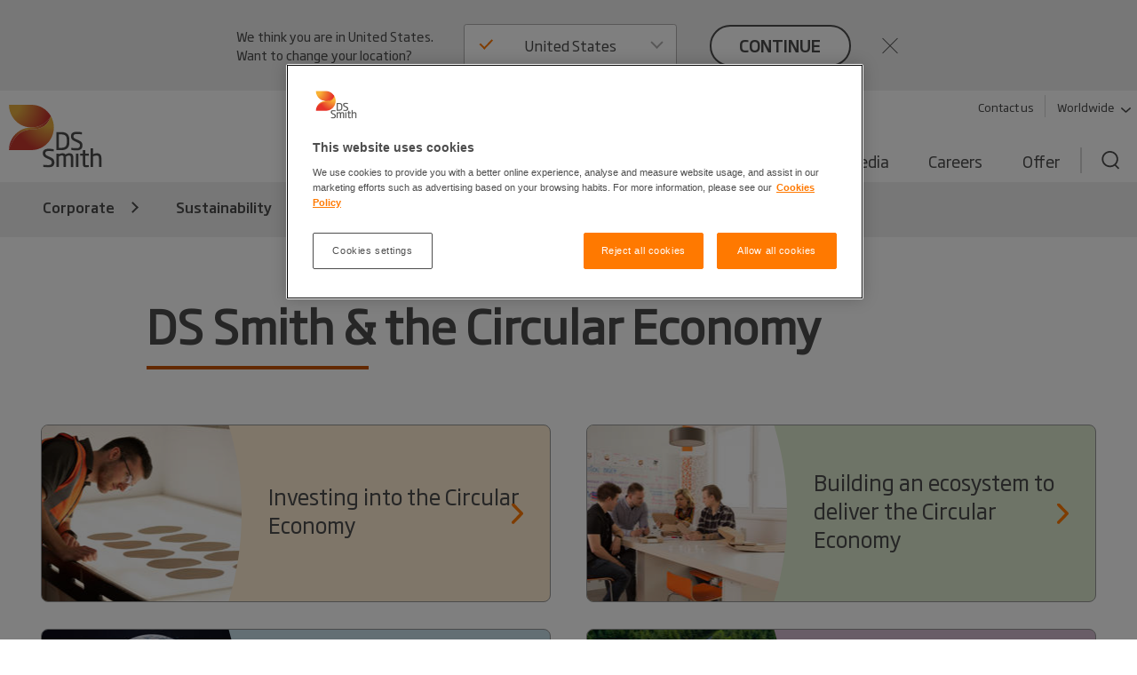

--- FILE ---
content_type: text/html; charset=utf-8
request_url: https://edit.dssmith.com/sustainability/circular-economy/ds-smith-the-circular-economy
body_size: 19490
content:

<!DOCTYPE html>

<html lang="en"
      class="no-js design2020 "
      prefix="og: https://ogp.me/ns#">
<head>
    <meta http-equiv="Content-Type" content="text/html; charset=utf-8" />
    <meta name="viewport" content="width=device-width" />
    <meta http-equiv="X-UA-Compatible" content="IE=edge" />

    
<script nonce="2e7be999-0499-4c0d-9e47-2bc37cb389e8">
    (function (w, d, s, l, i) {
        w[l] = w[l] || []; w[l].push({
            'gtm.start':
                new Date().getTime(), event: 'gtm.js'
        }); var f = d.getElementsByTagName(s)[0],
            j = d.createElement(s), dl = l != 'dataLayer' ? '&l=' + l : ''; j.async = true; j.src =
                'https://www.googletagmanager.com/gtm.js?id=' + i + dl; f.parentNode.insertBefore(j, f);
    })(window, document, 'script', 'dataLayer', 'GTM-W7TF2H');</script>

    

    <script nonce="2e7be999-0499-4c0d-9e47-2bc37cb389e8" type="text/plain" class="optanon-category-C0002">
        (function (i, s, o, g, r, a, m) {
            i['GoogleAnalyticsObject'] = r;
            i[r] = i[r] || function () {
                (i[r].q = i[r].q || []).push(arguments);
            }, i[r].l = 1 * new Date();
            a = s.createElement(o),
                m = s.getElementsByTagName(o)[0];
            a.async = 1;
            a.src = g;
            m.parentNode.insertBefore(a, m);
        })(window, document, 'script', '//www.google-analytics.com/analytics.js', 'ga');

        ga('create', 'UA-45828162-1', {
            'cookieDomain': 'dssmith.com'
        });
        
        ga('require', 'displayfeatures');
        ga('require', 'linkid', {
            'cookieName': '_ela',
            'duration': 45,
            'levels': 5
        });

        ga('set', 'anonymizeIp', true);
        ga('send', 'pageview');

    </script>

    

    <title>DS Smith &amp; the Circular Economy - DS Smith</title>

    <meta name="robots" content="noindex,follow" />
    <link rel="canonical" href="https://www.dssmith.com/sustainability/circular-economy/ds-smith-the-circular-economy" />
        <link rel="alternate" hreflang="x-default" href="https://www.dssmith.com/sustainability/circular-economy/ds-smith-the-circular-economy" />
        <link rel="alternate" hreflang="en-gb" href="https://www.dssmith.com/uk/sustainability/circular-economy-leadership/ds-smith-the-circular-economy" />
        <link rel="alternate" hreflang="de" href="https://www.dssmith.com/de/nachhaltigkeit/fuhrung-in-der-kreislaufwirtschaf/ds-smith-die-kreislaufwirtschaft" />
        <link rel="alternate" hreflang="de-ch" href="https://www.dssmith.com/chde/nachhaltigkeit/fuhrung-in-der-kreislaufwirtschaf/ds-smith-die-kreislaufwirtschaft" />
        <link rel="alternate" hreflang="fr" href="https://www.dssmith.com/fr/developpement-durable/economie-circulaire/ds-smith--the-circular-economy" />
        <link rel="alternate" hreflang="fr-be" href="https://www.dssmith.com/befr/developpement-durable/economie-circulaire/ds-smith--the-circular-economy" />
        <link rel="alternate" hreflang="nl" href="https://www.dssmith.com/nl/duurzaamheid/circulaire-economie-leiderschap-en-samenwerking/ds-smith-de-circulaire-economie" />
        <link rel="alternate" hreflang="nl-be" href="https://www.dssmith.com/benl/duurzaamheid/circulaire-economie-leiderschap-en-samenwerking/ds-smith-de-circulaire-economie" />
        <link rel="alternate" hreflang="el" href="https://www.dssmith.com/el/sustainability/hgesia-sthn-kykliki-oikonomia/ds-smith-kai-h-kyklikh-oikonomia" />
        <link rel="alternate" hreflang="hu" href="https://www.dssmith.com/hu/fenntarthatosag/vezeto-szerep-a-korforgasos-gazdasagban/ds-smith-es-a-korforgasos-gazdasag" />
        <link rel="alternate" hreflang="sk" href="https://www.dssmith.com/sk/udrzatelnost/vedenie-cirkularneho-hospodarstva/ds-smith-a-obehova-ekonomika" />
        <link rel="alternate" hreflang="tr" href="https://www.dssmith.com/tr/surdurulebilirlik/dongusel-ekonomi-liderligi/ds-smith-ve-dongusel-ekonomi" />
        <link rel="alternate" hreflang="de-at" href="https://www.dssmith.com/atde/nachhaltigkeit/fuehrung-in-der-kreislaufwirtschaft/ds-smith-die-kreislaufwirtschaft" />


<meta property="og:site_name" content="DSSmith.com Corporate" />
<meta property="og:title" content="DS Smith &amp; the Circular Economy" />
<meta property="og:type" content="Website" />
<meta property="og:url" content="https://www.dssmith.com/sustainability/circular-economy/ds-smith-the-circular-economy" />
<meta property="og:description" content="" />
<meta property="og:locale" content="en" />
    <meta property="og:locale:alternate" content="en_GB" />
    <meta property="og:locale:alternate" content="de_DE" />
    <meta property="og:locale:alternate" content="de_CH" />
    <meta property="og:locale:alternate" content="fr_FR" />
    <meta property="og:locale:alternate" content="fr_BE" />
    <meta property="og:locale:alternate" content="nl_NL" />
    <meta property="og:locale:alternate" content="nl_BE" />
    <meta property="og:locale:alternate" content="el_EL" />
    <meta property="og:locale:alternate" content="hu_HU" />
    <meta property="og:locale:alternate" content="sk_SK" />
    <meta property="og:locale:alternate" content="tr_TR" />
    <meta property="og:locale:alternate" content="de_AT" />

<meta property="og:image" content="https://www.dssmith.com/Static/gfx/dssmith-og-logo.png" />
<meta property="og:image:type" content="image/png" />
<meta property="og:image:width" content="300" />
<meta property="og:image:height" content="300" />

    <meta name="twitter:card" content="summary" />
    <meta name="twitter:site" content="@dssmithgroup" />

    <meta name="facebook-domain-verification" content="x7z1ltazrbrmqkzwkry4f431u770si" />


<!-- OneTrust Cookies Consent Notice start for dssmith.com -->
    <script nonce="2e7be999-0499-4c0d-9e47-2bc37cb389e8" src="https://cdn.cookielaw.org/scripttemplates/otSDKStub.js" data-document-language="true" type="text/javascript" charset="UTF-8" data-domain-script="e8854520-c126-4347-9936-6489ec905da1"></script>
<!-- OneTrust Cookies Consent Notice end for dssmith.com -->    
    
<script nonce="2e7be999-0499-4c0d-9e47-2bc37cb389e8" type="text/javascript">
window.onerror = function (msg, url, lineNo, columnNo, error) {
	if (msg === 'Script error.' || msg === '[object ErrorEvent]')
	{
		// Log at 1%.
		var samplingPercentage = 0.01;
		var samplingRandom = Math.random();
		return samplingRandom > samplingPercentage;
	}
	return false;
}
</script><script nonce="2e7be999-0499-4c0d-9e47-2bc37cb389e8" type="text/javascript">
    var maskTimeout         = 2000,
        syncChangesApplied  = false,
        paths               = ['/contact/get-in-touch', '/'],
        currentPath         = window.location.pathname;
  
    /**
    * Manages CSSStyleSheet actions
    * Handles adding and removing rules from our "masking" sheet
    */
    var cssRuleManager = {
      sheet: (function() {
        // https://davidwalsh.name/add-rules-stylesheets
        var style = document.createElement("style");
        style.appendChild(document.createTextNode(""));
        document.head.appendChild(style);
        return style.sheet;
      })(),
      addCSSRule: function(selector, rules) {
        if ("insertRule" in this.sheet) {
          this.sheet.insertRule(selector + "{" + rules + "}", 0);
        } else if ("addRule" in this.sheet) {
          this.sheet.addRule(selector, rules, 0);
        }
      }
    }  
  
    /**
    * Fired in the first call of Optimizely `action.applied`
    * Disables "masking" stylesheet
    */
    var removeMask = function() {
      if(syncChangesApplied) return;
      cssRuleManager.sheet.disabled = true;
      syncChangesApplied = true;
    }

    var removeMasktimeout = function() {
      if(syncChangesApplied) return;
      cssRuleManager.sheet.disabled = true;
      syncChangesApplied = true;
    }

    // Don't run on all pages
    if(paths.includes(currentPath)) {
        // Mask <body> immediately
        cssRuleManager.addCSSRule('html body, html body *', 'visibility:hidden!important');
    
        /**
         * Listen for first sync change applied
         * and unmask nodes
         */
        window.optimizely = window.optimizely || [];
        window.optimizely.push({
            type: "addListener",
            filter: {
            type: "lifecycle",
            name: "campaignDecided"
            },
            "handler": removeMask
        }); 

        setTimeout(removeMask, maskTimeout);
    }

  </script>

    


    <script nonce="2e7be999-0499-4c0d-9e47-2bc37cb389e8" type="text/javascript">
        function OptanonWrapper() {
            if (typeof utmD365FormTracking === "function") {
                window.OneTrust.OnConsentChanged(() => {
                    utmD365FormTracking(false);
                    window.CookieConsent.RemoveConsentMessaging();
                });
                utmD365FormTracking(true);
            };
            if (window.OneTrustHelper.IsCookieCategoryAllowed(window.OneTrustHelper.ConsentCategories.Functional)) {
                window.CloudinaryVideoPlayerFactory.init();
            }
            window.CookieConsent.CookieConsentMessaging();
        }
  
</script>

    <link rel="shortcut icon" type="image/x-icon" href="/favicon.ico">

    <base href="/" />
        <link rel="stylesheet" href="/Static/dist/vendor.css">
        <link rel="stylesheet" href="/Static/dist/reset.cb61d4e5d2a38a72d81b.css">
        <link rel="stylesheet" href="/Static/dist/dssmith.cdc249bfcf30cec758c1.css">
        <link rel="stylesheet" href="/Static/dist/startpage.ddb5d9c72b2dac1df4b1.css">
        <link rel="stylesheet" href="/Static/dist/ie-edge.97ae24f2263645319aa8.css">


    <script nonce="2e7be999-0499-4c0d-9e47-2bc37cb389e8">
!function(T,l,y){var S=T.location,k="script",D="instrumentationKey",C="ingestionendpoint",I="disableExceptionTracking",E="ai.device.",b="toLowerCase",w="crossOrigin",N="POST",e="appInsightsSDK",t=y.name||"appInsights";(y.name||T[e])&&(T[e]=t);var n=T[t]||function(d){var g=!1,f=!1,m={initialize:!0,queue:[],sv:"5",version:2,config:d};function v(e,t){var n={},a="Browser";return n[E+"id"]=a[b](),n[E+"type"]=a,n["ai.operation.name"]=S&&S.pathname||"_unknown_",n["ai.internal.sdkVersion"]="javascript:snippet_"+(m.sv||m.version),{time:function(){var e=new Date;function t(e){var t=""+e;return 1===t.length&&(t="0"+t),t}return e.getUTCFullYear()+"-"+t(1+e.getUTCMonth())+"-"+t(e.getUTCDate())+"T"+t(e.getUTCHours())+":"+t(e.getUTCMinutes())+":"+t(e.getUTCSeconds())+"."+((e.getUTCMilliseconds()/1e3).toFixed(3)+"").slice(2,5)+"Z"}(),iKey:e,name:"Microsoft.ApplicationInsights."+e.replace(/-/g,"")+"."+t,sampleRate:100,tags:n,data:{baseData:{ver:2}}}}var h=d.url||y.src;if(h){function a(e){var t,n,a,i,r,o,s,c,u,p,l;g=!0,m.queue=[],f||(f=!0,t=h,s=function(){var e={},t=d.connectionString;if(t)for(var n=t.split(";"),a=0;a<n.length;a++){var i=n[a].split("=");2===i.length&&(e[i[0][b]()]=i[1])}if(!e[C]){var r=e.endpointsuffix,o=r?e.location:null;e[C]="https://"+(o?o+".":"")+"dc."+(r||"services.visualstudio.com")}return e}(),c=s[D]||d[D]||"",u=s[C],p=u?u+"/v2/track":d.endpointUrl,(l=[]).push((n="SDK LOAD Failure: Failed to load Application Insights SDK script (See stack for details)",a=t,i=p,(o=(r=v(c,"Exception")).data).baseType="ExceptionData",o.baseData.exceptions=[{typeName:"SDKLoadFailed",message:n.replace(/\./g,"-"),hasFullStack:!1,stack:n+"\nSnippet failed to load ["+a+"] -- Telemetry is disabled\nHelp Link: https://go.microsoft.com/fwlink/?linkid=2128109\nHost: "+(S&&S.pathname||"_unknown_")+"\nEndpoint: "+i,parsedStack:[]}],r)),l.push(function(e,t,n,a){var i=v(c,"Message"),r=i.data;r.baseType="MessageData";var o=r.baseData;return o.message='AI (Internal): 99 message:"'+("SDK LOAD Failure: Failed to load Application Insights SDK script (See stack for details) ("+n+")").replace(/\"/g,"")+'"',o.properties={endpoint:a},i}(0,0,t,p)),function(e,t){if(JSON){var n=T.fetch;if(n&&!y.useXhr)n(t,{method:N,body:JSON.stringify(e),mode:"cors"});else if(XMLHttpRequest){var a=new XMLHttpRequest;a.open(N,t),a.setRequestHeader("Content-type","application/json"),a.send(JSON.stringify(e))}}}(l,p))}function i(e,t){f||setTimeout(function(){!t&&m.core||a()},500)}var e=function(){var n=l.createElement(k);n.src=h;var e=y[w];return!e&&""!==e||"undefined"==n[w]||(n[w]=e),n.onload=i,n.onerror=a,n.onreadystatechange=function(e,t){"loaded"!==n.readyState&&"complete"!==n.readyState||i(0,t)},n}();y.ld<0?l.getElementsByTagName("head")[0].appendChild(e):setTimeout(function(){l.getElementsByTagName(k)[0].parentNode.appendChild(e)},y.ld||0)}try{m.cookie=l.cookie}catch(p){}function t(e){for(;e.length;)!function(t){m[t]=function(){var e=arguments;g||m.queue.push(function(){m[t].apply(m,e)})}}(e.pop())}var n="track",r="TrackPage",o="TrackEvent";t([n+"Event",n+"PageView",n+"Exception",n+"Trace",n+"DependencyData",n+"Metric",n+"PageViewPerformance","start"+r,"stop"+r,"start"+o,"stop"+o,"addTelemetryInitializer","setAuthenticatedUserContext","clearAuthenticatedUserContext","flush"]),m.SeverityLevel={Verbose:0,Information:1,Warning:2,Error:3,Critical:4};var s=(d.extensionConfig||{}).ApplicationInsightsAnalytics||{};if(!0!==d[I]&&!0!==s[I]){var c="onerror";t(["_"+c]);var u=T[c];T[c]=function(e,t,n,a,i){var r=u&&u(e,t,n,a,i);return!0!==r&&m["_"+c]({message:e,url:t,lineNumber:n,columnNumber:a,error:i}),r},d.autoExceptionInstrumented=!0}return m}(y.cfg);function a(){y.onInit&&y.onInit(n)}(T[t]=n).queue&&0===n.queue.length?(n.queue.push(a),n.trackPageView({})):a()}(window,document,{src: "https://js.monitor.azure.com/scripts/b/ai.2.gbl.min.js", crossOrigin: "anonymous", cfg: {instrumentationKey: '98468efb-6032-4268-9525-4cdeb96271fc', disableCookiesUsage: false }});
</script>

</head>



<body class="">
    
<noscript>
    <iframe src="https://www.googletagmanager.com/ns.html?id=GTM-W7TF2H"
            height="0" width="0" style="display:none;visibility:hidden"></iframe>
</noscript>


    

    


    

<header>
    <div class="c-header">
        <a class="c-header__skip-link skip-link" href="/sustainability/circular-economy/ds-smith-the-circular-economy#main-content">Skip to main content</a>

            
<script nonce="2e7be999-0499-4c0d-9e47-2bc37cb389e8">
        if (!window.lang) {
            window.lang = {};
        }
        window.lang.worldwide = {
            dropdown: {
                default: 'Select country'
            },
        };
</script>
<div class="c-worldwide c-worldwide__banner">

    <div  data-react-component="WorldWideBanner" data-props='{&quot;children&quot;:[{&quot;title&quot;:&quot;Austria&quot;,&quot;flagCode&quot;:&quot;at&quot;,&quot;countryCode&quot;:&quot;at&quot;,&quot;langCodes&quot;:[&quot;de-at&quot;],&quot;hideInBanner&quot;:false,&quot;startPages&quot;:{&quot;de-AT&quot;:{&quot;title&quot;:&quot;DS Smith &amp; the Circular Economy&quot;,&quot;url&quot;:&quot;/atde/nachhaltigkeit/fuehrung-in-der-kreislaufwirtschaft/ds-smith-die-kreislaufwirtschaft&quot;}}},{&quot;title&quot;:&quot;Belgium&quot;,&quot;flagCode&quot;:&quot;be&quot;,&quot;countryCode&quot;:&quot;be&quot;,&quot;langCodes&quot;:[&quot;nl-be&quot;,&quot;fr-be&quot;],&quot;hideInBanner&quot;:false,&quot;startPages&quot;:{&quot;nl&quot;:{&quot;title&quot;:&quot;DS Smith &amp; the Circular Economy&quot;,&quot;url&quot;:&quot;/benl/duurzaamheid/circulaire-economie-leiderschap-en-samenwerking/ds-smith-de-circulaire-economie&quot;},&quot;nl-BE&quot;:{&quot;title&quot;:&quot;Corporate&quot;,&quot;url&quot;:&quot;/benl/producten-services/verpakkingen&quot;},&quot;fr-BE&quot;:{&quot;title&quot;:&quot;Corporate&quot;,&quot;url&quot;:&quot;/befr/produits-services/solutions-emballage&quot;}}},{&quot;title&quot;:&quot;Bosnia-Herzegovina&quot;,&quot;flagCode&quot;:&quot;ba&quot;,&quot;countryCode&quot;:&quot;ba&quot;,&quot;langCodes&quot;:[&quot;bs&quot;],&quot;hideInBanner&quot;:false,&quot;startPages&quot;:{&quot;bs&quot;:{&quot;title&quot;:&quot;Corporate&quot;,&quot;url&quot;:&quot;/bs&quot;}}},{&quot;title&quot;:&quot;Bulgaria&quot;,&quot;flagCode&quot;:&quot;bg&quot;,&quot;countryCode&quot;:&quot;bg&quot;,&quot;langCodes&quot;:[&quot;bg&quot;],&quot;hideInBanner&quot;:false,&quot;startPages&quot;:{&quot;bg&quot;:{&quot;title&quot;:&quot;Corporate&quot;,&quot;url&quot;:&quot;/bg&quot;}}},{&quot;title&quot;:&quot;Corporate&quot;,&quot;flagCode&quot;:&quot;-g&quot;,&quot;countryCode&quot;:&quot;-g&quot;,&quot;langCodes&quot;:[&quot;en&quot;],&quot;hideInBanner&quot;:false,&quot;startPages&quot;:{&quot;&quot;:{&quot;title&quot;:&quot;Corporate&quot;,&quot;url&quot;:&quot;/sustainability/circular-economy/ds-smith-the-circular-economy&quot;}}},{&quot;title&quot;:&quot;Croatia&quot;,&quot;flagCode&quot;:&quot;hr&quot;,&quot;countryCode&quot;:&quot;hr&quot;,&quot;langCodes&quot;:[&quot;hr&quot;],&quot;hideInBanner&quot;:false,&quot;startPages&quot;:{&quot;hr&quot;:{&quot;title&quot;:&quot;Corporate&quot;,&quot;url&quot;:&quot;/hr&quot;}}},{&quot;title&quot;:&quot;Czech Republic&quot;,&quot;flagCode&quot;:&quot;cz&quot;,&quot;countryCode&quot;:&quot;cz&quot;,&quot;langCodes&quot;:[&quot;cs&quot;],&quot;hideInBanner&quot;:false,&quot;startPages&quot;:{&quot;cs&quot;:{&quot;title&quot;:&quot;Corporate&quot;,&quot;url&quot;:&quot;/cs&quot;}}},{&quot;title&quot;:&quot;Denmark&quot;,&quot;flagCode&quot;:&quot;dk&quot;,&quot;countryCode&quot;:&quot;dk&quot;,&quot;langCodes&quot;:[&quot;da&quot;],&quot;hideInBanner&quot;:false,&quot;startPages&quot;:{&quot;da&quot;:{&quot;title&quot;:&quot;Corporate&quot;,&quot;url&quot;:&quot;/da&quot;}}},{&quot;title&quot;:&quot;Estonia&quot;,&quot;flagCode&quot;:&quot;ee&quot;,&quot;countryCode&quot;:&quot;ee&quot;,&quot;langCodes&quot;:[&quot;et&quot;],&quot;hideInBanner&quot;:false,&quot;startPages&quot;:{&quot;et&quot;:{&quot;title&quot;:&quot;Corporate&quot;,&quot;url&quot;:&quot;/et&quot;}}},{&quot;title&quot;:&quot;Finland&quot;,&quot;flagCode&quot;:&quot;fi&quot;,&quot;countryCode&quot;:&quot;fi&quot;,&quot;langCodes&quot;:[&quot;fi&quot;],&quot;hideInBanner&quot;:false,&quot;startPages&quot;:{&quot;fi&quot;:{&quot;title&quot;:&quot;Corporate&quot;,&quot;url&quot;:&quot;/fi&quot;}}},{&quot;title&quot;:&quot;France&quot;,&quot;flagCode&quot;:&quot;fr&quot;,&quot;countryCode&quot;:&quot;fr&quot;,&quot;langCodes&quot;:[&quot;fr&quot;],&quot;hideInBanner&quot;:false,&quot;startPages&quot;:{&quot;fr&quot;:{&quot;title&quot;:&quot;DS Smith &amp; the Circular Economy&quot;,&quot;url&quot;:&quot;/fr/developpement-durable/economie-circulaire/ds-smith--the-circular-economy&quot;}}},{&quot;title&quot;:&quot;Germany&quot;,&quot;flagCode&quot;:&quot;de&quot;,&quot;countryCode&quot;:&quot;de&quot;,&quot;langCodes&quot;:[&quot;de&quot;],&quot;hideInBanner&quot;:false,&quot;startPages&quot;:{&quot;de&quot;:{&quot;title&quot;:&quot;DS Smith &amp; the Circular Economy&quot;,&quot;url&quot;:&quot;/de/nachhaltigkeit/fuhrung-in-der-kreislaufwirtschaf/ds-smith-die-kreislaufwirtschaft&quot;}}},{&quot;title&quot;:&quot;Greece&quot;,&quot;flagCode&quot;:&quot;gr&quot;,&quot;countryCode&quot;:&quot;gr&quot;,&quot;langCodes&quot;:[&quot;el&quot;],&quot;hideInBanner&quot;:false,&quot;startPages&quot;:{&quot;el&quot;:{&quot;title&quot;:&quot;Corporate&quot;,&quot;url&quot;:&quot;/el&quot;}}},{&quot;title&quot;:&quot;Hungary&quot;,&quot;flagCode&quot;:&quot;hu&quot;,&quot;countryCode&quot;:&quot;hu&quot;,&quot;langCodes&quot;:[&quot;hu&quot;],&quot;hideInBanner&quot;:false,&quot;startPages&quot;:{&quot;hu&quot;:{&quot;title&quot;:&quot;DS Smith &amp; the Circular Economy&quot;,&quot;url&quot;:&quot;/hu/fenntarthatosag/vezeto-szerep-a-korforgasos-gazdasagban/ds-smith-es-a-korforgasos-gazdasag&quot;}}},{&quot;title&quot;:&quot;Italy&quot;,&quot;flagCode&quot;:&quot;it&quot;,&quot;countryCode&quot;:&quot;it&quot;,&quot;langCodes&quot;:[&quot;it&quot;],&quot;hideInBanner&quot;:false,&quot;startPages&quot;:{&quot;it&quot;:{&quot;title&quot;:&quot;Corporate&quot;,&quot;url&quot;:&quot;/it&quot;}}},{&quot;title&quot;:&quot;Latvia&quot;,&quot;flagCode&quot;:&quot;lv&quot;,&quot;countryCode&quot;:&quot;lv&quot;,&quot;langCodes&quot;:[&quot;lv&quot;],&quot;hideInBanner&quot;:false,&quot;startPages&quot;:{&quot;lv&quot;:{&quot;title&quot;:&quot;Corporate&quot;,&quot;url&quot;:&quot;/lv&quot;}}},{&quot;title&quot;:&quot;Lithuania&quot;,&quot;flagCode&quot;:&quot;lt&quot;,&quot;countryCode&quot;:&quot;lt&quot;,&quot;langCodes&quot;:[&quot;lt&quot;],&quot;hideInBanner&quot;:false,&quot;startPages&quot;:{&quot;lt&quot;:{&quot;title&quot;:&quot;Corporate&quot;,&quot;url&quot;:&quot;/lt&quot;}}},{&quot;title&quot;:&quot;Morocco&quot;,&quot;flagCode&quot;:&quot;ma&quot;,&quot;countryCode&quot;:&quot;ma&quot;,&quot;langCodes&quot;:[&quot;fr&quot;],&quot;hideInBanner&quot;:false,&quot;startPages&quot;:{&quot;fr&quot;:{&quot;title&quot;:&quot;Tecnicarton&quot;,&quot;url&quot;:&quot;/fr/tecnicarton&quot;}}},{&quot;title&quot;:&quot;Netherlands&quot;,&quot;flagCode&quot;:&quot;nl&quot;,&quot;countryCode&quot;:&quot;nl&quot;,&quot;langCodes&quot;:[&quot;nl&quot;],&quot;hideInBanner&quot;:false,&quot;startPages&quot;:{&quot;nl&quot;:{&quot;title&quot;:&quot;DS Smith &amp; the Circular Economy&quot;,&quot;url&quot;:&quot;/nl/duurzaamheid/circulaire-economie-leiderschap-en-samenwerking/ds-smith-de-circulaire-economie&quot;}}},{&quot;title&quot;:&quot;North Macedonia&quot;,&quot;flagCode&quot;:&quot;&quot;,&quot;countryCode&quot;:&quot;mk&quot;,&quot;langCodes&quot;:[&quot;mk&quot;],&quot;hideInBanner&quot;:false,&quot;startPages&quot;:{&quot;mk&quot;:{&quot;title&quot;:&quot;Corporate&quot;,&quot;url&quot;:&quot;/mk&quot;}}},{&quot;title&quot;:&quot;Norway&quot;,&quot;flagCode&quot;:&quot;no&quot;,&quot;countryCode&quot;:&quot;no&quot;,&quot;langCodes&quot;:[&quot;no&quot;],&quot;hideInBanner&quot;:false,&quot;startPages&quot;:{&quot;no&quot;:{&quot;title&quot;:&quot;Corporate&quot;,&quot;url&quot;:&quot;/no&quot;}}},{&quot;title&quot;:&quot;Poland&quot;,&quot;flagCode&quot;:&quot;pl&quot;,&quot;countryCode&quot;:&quot;pl&quot;,&quot;langCodes&quot;:[&quot;pl&quot;],&quot;hideInBanner&quot;:false,&quot;startPages&quot;:{&quot;pl&quot;:{&quot;title&quot;:&quot;Corporate&quot;,&quot;url&quot;:&quot;/pl&quot;}}},{&quot;title&quot;:&quot;Portugal&quot;,&quot;flagCode&quot;:&quot;pt&quot;,&quot;countryCode&quot;:&quot;pt&quot;,&quot;langCodes&quot;:[&quot;pt&quot;],&quot;hideInBanner&quot;:false,&quot;startPages&quot;:{&quot;pt&quot;:{&quot;title&quot;:&quot;Corporate&quot;,&quot;url&quot;:&quot;/pt&quot;}}},{&quot;title&quot;:&quot;Romania&quot;,&quot;flagCode&quot;:&quot;ro&quot;,&quot;countryCode&quot;:&quot;ro&quot;,&quot;langCodes&quot;:[&quot;ro&quot;],&quot;hideInBanner&quot;:false,&quot;startPages&quot;:{&quot;ro&quot;:{&quot;title&quot;:&quot;Corporate&quot;,&quot;url&quot;:&quot;/ro&quot;}}},{&quot;title&quot;:&quot;Serbia&quot;,&quot;flagCode&quot;:&quot;rs&quot;,&quot;countryCode&quot;:&quot;rs&quot;,&quot;langCodes&quot;:[&quot;sr&quot;],&quot;hideInBanner&quot;:false,&quot;startPages&quot;:{&quot;sr&quot;:{&quot;title&quot;:&quot;Corporate&quot;,&quot;url&quot;:&quot;/sr&quot;}}},{&quot;title&quot;:&quot;Slovakia&quot;,&quot;flagCode&quot;:&quot;sk&quot;,&quot;countryCode&quot;:&quot;sk&quot;,&quot;langCodes&quot;:[&quot;sk&quot;],&quot;hideInBanner&quot;:false,&quot;startPages&quot;:{&quot;sk&quot;:{&quot;title&quot;:&quot;DS Smith &amp; the Circular Economy&quot;,&quot;url&quot;:&quot;/sk/udrzatelnost/vedenie-cirkularneho-hospodarstva/ds-smith-a-obehova-ekonomika&quot;}}},{&quot;title&quot;:&quot;Slovenia&quot;,&quot;flagCode&quot;:&quot;si&quot;,&quot;countryCode&quot;:&quot;si&quot;,&quot;langCodes&quot;:[&quot;sl&quot;],&quot;hideInBanner&quot;:false,&quot;startPages&quot;:{&quot;sl&quot;:{&quot;title&quot;:&quot;Corporate&quot;,&quot;url&quot;:&quot;/sl&quot;}}},{&quot;title&quot;:&quot;Spain&quot;,&quot;flagCode&quot;:&quot;es&quot;,&quot;countryCode&quot;:&quot;es&quot;,&quot;langCodes&quot;:[&quot;es&quot;],&quot;hideInBanner&quot;:false,&quot;startPages&quot;:{&quot;es&quot;:{&quot;title&quot;:&quot;Corporate&quot;,&quot;url&quot;:&quot;/es&quot;}}},{&quot;title&quot;:&quot;Sweden&quot;,&quot;flagCode&quot;:&quot;se&quot;,&quot;countryCode&quot;:&quot;se&quot;,&quot;langCodes&quot;:[&quot;sv&quot;],&quot;hideInBanner&quot;:false,&quot;startPages&quot;:{&quot;sv&quot;:{&quot;title&quot;:&quot;Corporate&quot;,&quot;url&quot;:&quot;/sv&quot;}}},{&quot;title&quot;:&quot;Switzerland&quot;,&quot;flagCode&quot;:&quot;ch&quot;,&quot;countryCode&quot;:&quot;ch&quot;,&quot;langCodes&quot;:[&quot;de-ch&quot;],&quot;hideInBanner&quot;:false,&quot;startPages&quot;:{&quot;de&quot;:{&quot;title&quot;:&quot;DS Smith &amp; the Circular Economy&quot;,&quot;url&quot;:&quot;/chde/nachhaltigkeit/fuhrung-in-der-kreislaufwirtschaf/ds-smith-die-kreislaufwirtschaft&quot;},&quot;de-CH&quot;:{&quot;title&quot;:&quot;Corporate&quot;,&quot;url&quot;:&quot;/chde&quot;}}},{&quot;title&quot;:&quot;Turkey&quot;,&quot;flagCode&quot;:&quot;tr&quot;,&quot;countryCode&quot;:&quot;tr&quot;,&quot;langCodes&quot;:[&quot;tr&quot;],&quot;hideInBanner&quot;:false,&quot;startPages&quot;:{&quot;tr&quot;:{&quot;title&quot;:&quot;DS Smith &amp; the Circular Economy&quot;,&quot;url&quot;:&quot;/tr/surdurulebilirlik/dongusel-ekonomi-liderligi/ds-smith-ve-dongusel-ekonomi&quot;}}},{&quot;title&quot;:&quot;United Kingdom&quot;,&quot;flagCode&quot;:&quot;gb&quot;,&quot;countryCode&quot;:&quot;GB&quot;,&quot;langCodes&quot;:[&quot;en-gb&quot;],&quot;hideInBanner&quot;:true,&quot;startPages&quot;:{&quot;en-GB&quot;:{&quot;title&quot;:&quot;DS Smith &amp; the Circular Economy&quot;,&quot;url&quot;:&quot;/uk/sustainability/circular-economy-leadership/ds-smith-the-circular-economy&quot;}}},{&quot;title&quot;:&quot;United States&quot;,&quot;flagCode&quot;:&quot;us&quot;,&quot;countryCode&quot;:&quot;us&quot;,&quot;langCodes&quot;:[&quot;en-us&quot;],&quot;hideInBanner&quot;:false,&quot;startPages&quot;:{&quot;en-US&quot;:{&quot;title&quot;:&quot;Corporate&quot;,&quot;url&quot;:&quot;/us&quot;}}}],&quot;closeText&quot;:&quot;close&quot;,&quot;buttonText&quot;:&quot;continue&quot;,&quot;preamble&quot;:&quot;We think you are in {0}. Want to change your location?&quot;,&quot;title&quot;:&quot;&quot;,&quot;currentCountry&quot;:null}'></div>
</div>

        <div class="c-header__inner container-lg">
            <!-- Top bar -->
            <div class="c-header__bar">
                <a class="c-header__logo"
                href="/"
                title="Back to home page"
                data-track="click"
                data-track-category="Page Interactions"
                data-track-action="Logo"
                data-track-label="Back to home page">
                    <picture>
                        <source media="(max-width: 767px)" srcset="/Static/dist/gfx/ds-logo-color-oneline.svg" />
                        <img src="/Static/dist/gfx/ds-logo-color.svg" alt="DS Smith Logo" />
                    </picture>
                </a>
                <button type="button" class="c-header__menu-toggle" aria-label="Menu" aria-expanded="false">
                    <span></span>
                    <span></span>
                    <span></span>
                </button>
            </div>

            <div class="c-header__menu">
                <div class="c-header__nav-container">
                    <nav class="c-header__tools-nav s--mobile-hide" role="navigation" aria-label="Primary">
                        <!-- "Tools" -->
                        <ul>
                                <li>
                                    <a href="/get-in-touch"
                                    data-track="click"
                                    class="link"
                                    data-track-category="Page Interactions"
                                    data-track-action="Tools navigation"
                                    data-track-label="Contact">
                                        Contact us
                                    </a>
                                </li>
                                <li>
                                    <button
                                       class="link link--decorated"
                                       aria-controls="worldwide"
                                       aria-expanded="false"
                                       aria-haspopup="listbox"
                                       data-flyout-selector="#worldwide"
                                       data-track="click"
                                       data-track-category="Page Interactions"
                                       data-track-action="Tools navigation"
                                       data-track-label="Worldwide navigation">
                                        Worldwide
                                        <svg class="c-header__tools-nav__icon" aria-hidden="true">
                                            <use xlink:href="/Static/dist/gfx/sprite.svg?v=1#arrow-down"></use>
                                        </svg>
                                    </button>
                                </li>

                        </ul>
                    </nav>

                                        
                    


                    
    <nav id="worldwide" class="c-worldwide c-worldwide__navigator" aria-label="Worldwide">
        <div  data-react-component="WorldWideNavigator" data-props='{&quot;children&quot;:[{&quot;title&quot;:&quot;Austria&quot;,&quot;flagCode&quot;:&quot;at&quot;,&quot;countryCode&quot;:&quot;at&quot;,&quot;langCodes&quot;:[&quot;de-at&quot;],&quot;hideInBanner&quot;:false,&quot;startPages&quot;:{&quot;de-AT&quot;:{&quot;title&quot;:&quot;DS Smith &amp; the Circular Economy&quot;,&quot;url&quot;:&quot;/atde/nachhaltigkeit/fuehrung-in-der-kreislaufwirtschaft/ds-smith-die-kreislaufwirtschaft&quot;}}},{&quot;title&quot;:&quot;Belgium&quot;,&quot;flagCode&quot;:&quot;be&quot;,&quot;countryCode&quot;:&quot;be&quot;,&quot;langCodes&quot;:[&quot;nl-be&quot;,&quot;fr-be&quot;],&quot;hideInBanner&quot;:false,&quot;startPages&quot;:{&quot;nl&quot;:{&quot;title&quot;:&quot;DS Smith &amp; the Circular Economy&quot;,&quot;url&quot;:&quot;/benl/duurzaamheid/circulaire-economie-leiderschap-en-samenwerking/ds-smith-de-circulaire-economie&quot;},&quot;nl-BE&quot;:{&quot;title&quot;:&quot;Corporate&quot;,&quot;url&quot;:&quot;/benl/producten-services/verpakkingen&quot;},&quot;fr-BE&quot;:{&quot;title&quot;:&quot;Corporate&quot;,&quot;url&quot;:&quot;/befr/produits-services/solutions-emballage&quot;}}},{&quot;title&quot;:&quot;Bosnia-Herzegovina&quot;,&quot;flagCode&quot;:&quot;ba&quot;,&quot;countryCode&quot;:&quot;ba&quot;,&quot;langCodes&quot;:[&quot;bs&quot;],&quot;hideInBanner&quot;:false,&quot;startPages&quot;:{&quot;bs&quot;:{&quot;title&quot;:&quot;Corporate&quot;,&quot;url&quot;:&quot;/bs&quot;}}},{&quot;title&quot;:&quot;Bulgaria&quot;,&quot;flagCode&quot;:&quot;bg&quot;,&quot;countryCode&quot;:&quot;bg&quot;,&quot;langCodes&quot;:[&quot;bg&quot;],&quot;hideInBanner&quot;:false,&quot;startPages&quot;:{&quot;bg&quot;:{&quot;title&quot;:&quot;Corporate&quot;,&quot;url&quot;:&quot;/bg&quot;}}},{&quot;title&quot;:&quot;Corporate&quot;,&quot;flagCode&quot;:&quot;-g&quot;,&quot;countryCode&quot;:&quot;-g&quot;,&quot;langCodes&quot;:[&quot;en&quot;],&quot;hideInBanner&quot;:false,&quot;startPages&quot;:{&quot;&quot;:{&quot;title&quot;:&quot;Corporate&quot;,&quot;url&quot;:&quot;/sustainability/circular-economy/ds-smith-the-circular-economy&quot;}}},{&quot;title&quot;:&quot;Croatia&quot;,&quot;flagCode&quot;:&quot;hr&quot;,&quot;countryCode&quot;:&quot;hr&quot;,&quot;langCodes&quot;:[&quot;hr&quot;],&quot;hideInBanner&quot;:false,&quot;startPages&quot;:{&quot;hr&quot;:{&quot;title&quot;:&quot;Corporate&quot;,&quot;url&quot;:&quot;/hr&quot;}}},{&quot;title&quot;:&quot;Czech Republic&quot;,&quot;flagCode&quot;:&quot;cz&quot;,&quot;countryCode&quot;:&quot;cz&quot;,&quot;langCodes&quot;:[&quot;cs&quot;],&quot;hideInBanner&quot;:false,&quot;startPages&quot;:{&quot;cs&quot;:{&quot;title&quot;:&quot;Corporate&quot;,&quot;url&quot;:&quot;/cs&quot;}}},{&quot;title&quot;:&quot;Denmark&quot;,&quot;flagCode&quot;:&quot;dk&quot;,&quot;countryCode&quot;:&quot;dk&quot;,&quot;langCodes&quot;:[&quot;da&quot;],&quot;hideInBanner&quot;:false,&quot;startPages&quot;:{&quot;da&quot;:{&quot;title&quot;:&quot;Corporate&quot;,&quot;url&quot;:&quot;/da&quot;}}},{&quot;title&quot;:&quot;Estonia&quot;,&quot;flagCode&quot;:&quot;ee&quot;,&quot;countryCode&quot;:&quot;ee&quot;,&quot;langCodes&quot;:[&quot;et&quot;],&quot;hideInBanner&quot;:false,&quot;startPages&quot;:{&quot;et&quot;:{&quot;title&quot;:&quot;Corporate&quot;,&quot;url&quot;:&quot;/et&quot;}}},{&quot;title&quot;:&quot;Finland&quot;,&quot;flagCode&quot;:&quot;fi&quot;,&quot;countryCode&quot;:&quot;fi&quot;,&quot;langCodes&quot;:[&quot;fi&quot;],&quot;hideInBanner&quot;:false,&quot;startPages&quot;:{&quot;fi&quot;:{&quot;title&quot;:&quot;Corporate&quot;,&quot;url&quot;:&quot;/fi&quot;}}},{&quot;title&quot;:&quot;France&quot;,&quot;flagCode&quot;:&quot;fr&quot;,&quot;countryCode&quot;:&quot;fr&quot;,&quot;langCodes&quot;:[&quot;fr&quot;],&quot;hideInBanner&quot;:false,&quot;startPages&quot;:{&quot;fr&quot;:{&quot;title&quot;:&quot;DS Smith &amp; the Circular Economy&quot;,&quot;url&quot;:&quot;/fr/developpement-durable/economie-circulaire/ds-smith--the-circular-economy&quot;}}},{&quot;title&quot;:&quot;Germany&quot;,&quot;flagCode&quot;:&quot;de&quot;,&quot;countryCode&quot;:&quot;de&quot;,&quot;langCodes&quot;:[&quot;de&quot;],&quot;hideInBanner&quot;:false,&quot;startPages&quot;:{&quot;de&quot;:{&quot;title&quot;:&quot;DS Smith &amp; the Circular Economy&quot;,&quot;url&quot;:&quot;/de/nachhaltigkeit/fuhrung-in-der-kreislaufwirtschaf/ds-smith-die-kreislaufwirtschaft&quot;}}},{&quot;title&quot;:&quot;Greece&quot;,&quot;flagCode&quot;:&quot;gr&quot;,&quot;countryCode&quot;:&quot;gr&quot;,&quot;langCodes&quot;:[&quot;el&quot;],&quot;hideInBanner&quot;:false,&quot;startPages&quot;:{&quot;el&quot;:{&quot;title&quot;:&quot;Corporate&quot;,&quot;url&quot;:&quot;/el&quot;}}},{&quot;title&quot;:&quot;Hungary&quot;,&quot;flagCode&quot;:&quot;hu&quot;,&quot;countryCode&quot;:&quot;hu&quot;,&quot;langCodes&quot;:[&quot;hu&quot;],&quot;hideInBanner&quot;:false,&quot;startPages&quot;:{&quot;hu&quot;:{&quot;title&quot;:&quot;DS Smith &amp; the Circular Economy&quot;,&quot;url&quot;:&quot;/hu/fenntarthatosag/vezeto-szerep-a-korforgasos-gazdasagban/ds-smith-es-a-korforgasos-gazdasag&quot;}}},{&quot;title&quot;:&quot;Italy&quot;,&quot;flagCode&quot;:&quot;it&quot;,&quot;countryCode&quot;:&quot;it&quot;,&quot;langCodes&quot;:[&quot;it&quot;],&quot;hideInBanner&quot;:false,&quot;startPages&quot;:{&quot;it&quot;:{&quot;title&quot;:&quot;Corporate&quot;,&quot;url&quot;:&quot;/it&quot;}}},{&quot;title&quot;:&quot;Latvia&quot;,&quot;flagCode&quot;:&quot;lv&quot;,&quot;countryCode&quot;:&quot;lv&quot;,&quot;langCodes&quot;:[&quot;lv&quot;],&quot;hideInBanner&quot;:false,&quot;startPages&quot;:{&quot;lv&quot;:{&quot;title&quot;:&quot;Corporate&quot;,&quot;url&quot;:&quot;/lv&quot;}}},{&quot;title&quot;:&quot;Lithuania&quot;,&quot;flagCode&quot;:&quot;lt&quot;,&quot;countryCode&quot;:&quot;lt&quot;,&quot;langCodes&quot;:[&quot;lt&quot;],&quot;hideInBanner&quot;:false,&quot;startPages&quot;:{&quot;lt&quot;:{&quot;title&quot;:&quot;Corporate&quot;,&quot;url&quot;:&quot;/lt&quot;}}},{&quot;title&quot;:&quot;Morocco&quot;,&quot;flagCode&quot;:&quot;ma&quot;,&quot;countryCode&quot;:&quot;ma&quot;,&quot;langCodes&quot;:[&quot;fr&quot;],&quot;hideInBanner&quot;:false,&quot;startPages&quot;:{&quot;fr&quot;:{&quot;title&quot;:&quot;Tecnicarton&quot;,&quot;url&quot;:&quot;/fr/tecnicarton&quot;}}},{&quot;title&quot;:&quot;Netherlands&quot;,&quot;flagCode&quot;:&quot;nl&quot;,&quot;countryCode&quot;:&quot;nl&quot;,&quot;langCodes&quot;:[&quot;nl&quot;],&quot;hideInBanner&quot;:false,&quot;startPages&quot;:{&quot;nl&quot;:{&quot;title&quot;:&quot;DS Smith &amp; the Circular Economy&quot;,&quot;url&quot;:&quot;/nl/duurzaamheid/circulaire-economie-leiderschap-en-samenwerking/ds-smith-de-circulaire-economie&quot;}}},{&quot;title&quot;:&quot;North Macedonia&quot;,&quot;flagCode&quot;:&quot;&quot;,&quot;countryCode&quot;:&quot;mk&quot;,&quot;langCodes&quot;:[&quot;mk&quot;],&quot;hideInBanner&quot;:false,&quot;startPages&quot;:{&quot;mk&quot;:{&quot;title&quot;:&quot;Corporate&quot;,&quot;url&quot;:&quot;/mk&quot;}}},{&quot;title&quot;:&quot;Norway&quot;,&quot;flagCode&quot;:&quot;no&quot;,&quot;countryCode&quot;:&quot;no&quot;,&quot;langCodes&quot;:[&quot;no&quot;],&quot;hideInBanner&quot;:false,&quot;startPages&quot;:{&quot;no&quot;:{&quot;title&quot;:&quot;Corporate&quot;,&quot;url&quot;:&quot;/no&quot;}}},{&quot;title&quot;:&quot;Poland&quot;,&quot;flagCode&quot;:&quot;pl&quot;,&quot;countryCode&quot;:&quot;pl&quot;,&quot;langCodes&quot;:[&quot;pl&quot;],&quot;hideInBanner&quot;:false,&quot;startPages&quot;:{&quot;pl&quot;:{&quot;title&quot;:&quot;Corporate&quot;,&quot;url&quot;:&quot;/pl&quot;}}},{&quot;title&quot;:&quot;Portugal&quot;,&quot;flagCode&quot;:&quot;pt&quot;,&quot;countryCode&quot;:&quot;pt&quot;,&quot;langCodes&quot;:[&quot;pt&quot;],&quot;hideInBanner&quot;:false,&quot;startPages&quot;:{&quot;pt&quot;:{&quot;title&quot;:&quot;Corporate&quot;,&quot;url&quot;:&quot;/pt&quot;}}},{&quot;title&quot;:&quot;Romania&quot;,&quot;flagCode&quot;:&quot;ro&quot;,&quot;countryCode&quot;:&quot;ro&quot;,&quot;langCodes&quot;:[&quot;ro&quot;],&quot;hideInBanner&quot;:false,&quot;startPages&quot;:{&quot;ro&quot;:{&quot;title&quot;:&quot;Corporate&quot;,&quot;url&quot;:&quot;/ro&quot;}}},{&quot;title&quot;:&quot;Serbia&quot;,&quot;flagCode&quot;:&quot;rs&quot;,&quot;countryCode&quot;:&quot;rs&quot;,&quot;langCodes&quot;:[&quot;sr&quot;],&quot;hideInBanner&quot;:false,&quot;startPages&quot;:{&quot;sr&quot;:{&quot;title&quot;:&quot;Corporate&quot;,&quot;url&quot;:&quot;/sr&quot;}}},{&quot;title&quot;:&quot;Slovakia&quot;,&quot;flagCode&quot;:&quot;sk&quot;,&quot;countryCode&quot;:&quot;sk&quot;,&quot;langCodes&quot;:[&quot;sk&quot;],&quot;hideInBanner&quot;:false,&quot;startPages&quot;:{&quot;sk&quot;:{&quot;title&quot;:&quot;DS Smith &amp; the Circular Economy&quot;,&quot;url&quot;:&quot;/sk/udrzatelnost/vedenie-cirkularneho-hospodarstva/ds-smith-a-obehova-ekonomika&quot;}}},{&quot;title&quot;:&quot;Slovenia&quot;,&quot;flagCode&quot;:&quot;si&quot;,&quot;countryCode&quot;:&quot;si&quot;,&quot;langCodes&quot;:[&quot;sl&quot;],&quot;hideInBanner&quot;:false,&quot;startPages&quot;:{&quot;sl&quot;:{&quot;title&quot;:&quot;Corporate&quot;,&quot;url&quot;:&quot;/sl&quot;}}},{&quot;title&quot;:&quot;Spain&quot;,&quot;flagCode&quot;:&quot;es&quot;,&quot;countryCode&quot;:&quot;es&quot;,&quot;langCodes&quot;:[&quot;es&quot;],&quot;hideInBanner&quot;:false,&quot;startPages&quot;:{&quot;es&quot;:{&quot;title&quot;:&quot;Corporate&quot;,&quot;url&quot;:&quot;/es&quot;}}},{&quot;title&quot;:&quot;Sweden&quot;,&quot;flagCode&quot;:&quot;se&quot;,&quot;countryCode&quot;:&quot;se&quot;,&quot;langCodes&quot;:[&quot;sv&quot;],&quot;hideInBanner&quot;:false,&quot;startPages&quot;:{&quot;sv&quot;:{&quot;title&quot;:&quot;Corporate&quot;,&quot;url&quot;:&quot;/sv&quot;}}},{&quot;title&quot;:&quot;Switzerland&quot;,&quot;flagCode&quot;:&quot;ch&quot;,&quot;countryCode&quot;:&quot;ch&quot;,&quot;langCodes&quot;:[&quot;de-ch&quot;],&quot;hideInBanner&quot;:false,&quot;startPages&quot;:{&quot;de&quot;:{&quot;title&quot;:&quot;DS Smith &amp; the Circular Economy&quot;,&quot;url&quot;:&quot;/chde/nachhaltigkeit/fuhrung-in-der-kreislaufwirtschaf/ds-smith-die-kreislaufwirtschaft&quot;},&quot;de-CH&quot;:{&quot;title&quot;:&quot;Corporate&quot;,&quot;url&quot;:&quot;/chde&quot;}}},{&quot;title&quot;:&quot;Turkey&quot;,&quot;flagCode&quot;:&quot;tr&quot;,&quot;countryCode&quot;:&quot;tr&quot;,&quot;langCodes&quot;:[&quot;tr&quot;],&quot;hideInBanner&quot;:false,&quot;startPages&quot;:{&quot;tr&quot;:{&quot;title&quot;:&quot;DS Smith &amp; the Circular Economy&quot;,&quot;url&quot;:&quot;/tr/surdurulebilirlik/dongusel-ekonomi-liderligi/ds-smith-ve-dongusel-ekonomi&quot;}}},{&quot;title&quot;:&quot;United Kingdom&quot;,&quot;flagCode&quot;:&quot;gb&quot;,&quot;countryCode&quot;:&quot;GB&quot;,&quot;langCodes&quot;:[&quot;en-gb&quot;],&quot;hideInBanner&quot;:true,&quot;startPages&quot;:{&quot;en-GB&quot;:{&quot;title&quot;:&quot;DS Smith &amp; the Circular Economy&quot;,&quot;url&quot;:&quot;/uk/sustainability/circular-economy-leadership/ds-smith-the-circular-economy&quot;}}},{&quot;title&quot;:&quot;United States&quot;,&quot;flagCode&quot;:&quot;us&quot;,&quot;countryCode&quot;:&quot;us&quot;,&quot;langCodes&quot;:[&quot;en-us&quot;],&quot;hideInBanner&quot;:false,&quot;startPages&quot;:{&quot;en-US&quot;:{&quot;title&quot;:&quot;Corporate&quot;,&quot;url&quot;:&quot;/us&quot;}}}],&quot;buttonText&quot;:&quot;go&quot;,&quot;preamble&quot;:&quot;Find products and services where you are&quot;,&quot;title&quot;:&quot;Choose your country&quot;}'></div>
    </nav>

                    <nav class="c-header__main-nav" role="navigation" aria-label="Main">
                            <ul>
        <li  class="c-header__nav-link-container">
            <a href="/company"
            class="c-header__nav-link-copy"
            data-level="0"
            data-track="click"
            data-track-category="Page Interactions"
            data-track-action="Main navigation level 1"
            data-track-label="About"
            >
                About

                    <svg role="img" class="c-header__nav-arrow c-header__nav-arrow s--toggle s--md-only">
                        <use xlink:href="/Static/dist/gfx/sprite.svg?v=1#arrow-right"></use>
                    </svg>

            </a>

                <a class="c-header__nav-link-symbol s--mobile-only" tabindex="0">
                    <svg role="img" class="c-header__nav-arrow s--toggle">
                        <use xlink:href="/Static/dist/gfx/sprite.svg?v=1#arrow-right"></use>
                    </svg>
                </a>
                <section class="c-header__sub-nav">
                    <div class="c-header__flyout-container">
                        <ul>
        <li  class="c-header__nav-link-container">
            <a href="/company/who-we-are"
            class="c-header__nav-link-copy"
            data-level="1"
            data-track="click"
            data-track-category="Page Interactions"
            data-track-action="Main navigation level 2"
            data-track-label="Our Purpose and who we are"
            >
                Our Purpose and who we are

                    <svg role="img" class="c-header__nav-arrow c-header__nav-arrow s--toggle s--md-only">
                        <use xlink:href="/Static/dist/gfx/sprite.svg?v=1#arrow-right"></use>
                    </svg>

            </a>

                <a class="c-header__nav-link-symbol s--mobile-only" tabindex="0">
                    <svg role="img" class="c-header__nav-arrow s--toggle">
                        <use xlink:href="/Static/dist/gfx/sprite.svg?v=1#arrow-right"></use>
                    </svg>
                </a>
                <section class="c-header__sub-nav">
                    <div class="c-header__flyout-container">
                        <ul>
        <li  class="c-header__nav-link-container">
            <a href="/international-paper-combination"
            class="c-header__nav-link-copy"
            data-level="2"
            data-track="click"
            data-track-category="Page Interactions"
            data-track-action="Main navigation level 3"
            data-track-label="About the International Paper &#x2B; DS Smith Combination"
            >
                About the International Paper &#x2B; DS Smith Combination

                    <svg role="img" class="c-header__nav-arrow c-header__nav-arrow s--toggle s--md-only">
                        <use xlink:href="/Static/dist/gfx/sprite.svg?v=1#arrow-right"></use>
                    </svg>

            </a>

                <a class="c-header__nav-link-symbol s--mobile-only" tabindex="0">
                    <svg role="img" class="c-header__nav-arrow s--toggle">
                        <use xlink:href="/Static/dist/gfx/sprite.svg?v=1#arrow-right"></use>
                    </svg>
                </a>
                <section class="c-header__sub-nav">
                    <div class="c-header__flyout-container">
                        <ul>
        <li  class="c-header__nav-link-container">
            <a href="/international-paper-combination/customers"
            class="c-header__nav-link-copy"
            data-level="3"
            data-track="click"
            data-track-category="Page Interactions"
            data-track-action="Main navigation level 4"
            data-track-label="Customer Centre"
            >
                Customer Centre


            </a>

        </li>
        <li  class="c-header__nav-link-container">
            <a href="/international-paper-combination/suppliers"
            class="c-header__nav-link-copy"
            data-level="3"
            data-track="click"
            data-track-category="Page Interactions"
            data-track-action="Main navigation level 4"
            data-track-label="Supplier Centre"
            >
                Supplier Centre


            </a>

        </li>
                        </ul>
                    </div>
                </section>
        </li>
                        </ul>
                    </div>
                </section>
        </li>
        <li  class="c-header__nav-link-container">
            <a href="/company/our-innovation"
            class="c-header__nav-link-copy"
            data-level="1"
            data-track="click"
            data-track-category="Page Interactions"
            data-track-action="Main navigation level 2"
            data-track-label="Our Innovation"
            >
                Our Innovation

                    <svg role="img" class="c-header__nav-arrow c-header__nav-arrow s--toggle s--md-only">
                        <use xlink:href="/Static/dist/gfx/sprite.svg?v=1#arrow-right"></use>
                    </svg>

            </a>

                <a class="c-header__nav-link-symbol s--mobile-only" tabindex="0">
                    <svg role="img" class="c-header__nav-arrow s--toggle">
                        <use xlink:href="/Static/dist/gfx/sprite.svg?v=1#arrow-right"></use>
                    </svg>
                </a>
                <section class="c-header__sub-nav">
                    <div class="c-header__flyout-container">
                        <ul>
        <li  class="c-header__nav-link-container">
            <a href="/innovation-partnerships"
            class="c-header__nav-link-copy"
            data-level="2"
            data-track="click"
            data-track-category="Page Interactions"
            data-track-action="Main navigation level 3"
            data-track-label="Innovation Partnerships"
            >
                Innovation Partnerships


            </a>

        </li>
        <li  class="c-header__nav-link-container">
            <a href="/company/our-innovation/supply-chain-challenges"
            class="c-header__nav-link-copy"
            data-level="2"
            data-track="click"
            data-track-category="Page Interactions"
            data-track-action="Main navigation level 3"
            data-track-label="Understanding Supply Chain Challenges"
            >
                Understanding Supply Chain Challenges


            </a>

        </li>
                        </ul>
                    </div>
                </section>
        </li>
        <li  class="c-header__nav-link-container">
            <a href="/company/suppliers"
            class="c-header__nav-link-copy"
            data-level="1"
            data-track="click"
            data-track-category="Page Interactions"
            data-track-action="Main navigation level 2"
            data-track-label="Supplier Information"
            >
                Supplier Information

                    <svg role="img" class="c-header__nav-arrow c-header__nav-arrow s--toggle s--md-only">
                        <use xlink:href="/Static/dist/gfx/sprite.svg?v=1#arrow-right"></use>
                    </svg>

            </a>

                <a class="c-header__nav-link-symbol s--mobile-only" tabindex="0">
                    <svg role="img" class="c-header__nav-arrow s--toggle">
                        <use xlink:href="/Static/dist/gfx/sprite.svg?v=1#arrow-right"></use>
                    </svg>
                </a>
                <section class="c-header__sub-nav">
                    <div class="c-header__flyout-container">
                        <ul>
        <li  class="c-header__nav-link-container">
            <a href="/company/suppliers/responsible-sourcing"
            class="c-header__nav-link-copy"
            data-level="2"
            data-track="click"
            data-track-category="Page Interactions"
            data-track-action="Main navigation level 3"
            data-track-label="Responsible Sourcing"
            >
                Responsible Sourcing

                    <svg role="img" class="c-header__nav-arrow c-header__nav-arrow s--toggle s--md-only">
                        <use xlink:href="/Static/dist/gfx/sprite.svg?v=1#arrow-right"></use>
                    </svg>

            </a>

                <a class="c-header__nav-link-symbol s--mobile-only" tabindex="0">
                    <svg role="img" class="c-header__nav-arrow s--toggle">
                        <use xlink:href="/Static/dist/gfx/sprite.svg?v=1#arrow-right"></use>
                    </svg>
                </a>
                <section class="c-header__sub-nav">
                    <div class="c-header__flyout-container">
                        <ul>
        <li  class="c-header__nav-link-container">
            <a href="/company/suppliers/responsible-sourcing/speak-up-policy"
            class="c-header__nav-link-copy"
            data-level="3"
            data-track="click"
            data-track-category="Page Interactions"
            data-track-action="Main navigation level 4"
            data-track-label="Speak Up Policy"
            >
                Speak Up Policy


            </a>

        </li>
                        </ul>
                    </div>
                </section>
        </li>
        <li  class="c-header__nav-link-container">
            <a href="/company/suppliers/general-terms-and-conditions"
            class="c-header__nav-link-copy"
            data-level="2"
            data-track="click"
            data-track-category="Page Interactions"
            data-track-action="Main navigation level 3"
            data-track-label="General Terms and Conditions"
            >
                General Terms and Conditions


            </a>

        </li>
                        </ul>
                    </div>
                </section>
        </li>
        <li  class="c-header__nav-link-container">
            <a href="/company/locations"
            class="c-header__nav-link-copy"
            data-level="1"
            data-track="click"
            data-track-category="Page Interactions"
            data-track-action="Main navigation level 2"
            data-track-label="Where we operate"
            >
                Where we operate


            </a>

        </li>
                        </ul>
                    </div>
                </section>
        </li>
        <li  class="c-header__nav-link-container">
            <a href="/products-services"
            class="c-header__nav-link-copy"
            data-level="0"
            data-track="click"
            data-track-category="Page Interactions"
            data-track-action="Main navigation level 1"
            data-track-label="Products &amp; Services"
            >
                Products &amp; Services

                    <svg role="img" class="c-header__nav-arrow c-header__nav-arrow s--toggle s--md-only">
                        <use xlink:href="/Static/dist/gfx/sprite.svg?v=1#arrow-right"></use>
                    </svg>

            </a>

                <a class="c-header__nav-link-symbol s--mobile-only" tabindex="0">
                    <svg role="img" class="c-header__nav-arrow s--toggle">
                        <use xlink:href="/Static/dist/gfx/sprite.svg?v=1#arrow-right"></use>
                    </svg>
                </a>
                <section class="c-header__sub-nav">
                    <div class="c-header__flyout-container">
                        <ul>
        <li  class="c-header__nav-link-container">
            <a href="/products-services/packaging-solutions"
            class="c-header__nav-link-copy"
            data-level="1"
            data-track="click"
            data-track-category="Page Interactions"
            data-track-action="Main navigation level 2"
            data-track-label="Packaging Solutions"
            >
                Packaging Solutions

                    <svg role="img" class="c-header__nav-arrow c-header__nav-arrow s--toggle s--md-only">
                        <use xlink:href="/Static/dist/gfx/sprite.svg?v=1#arrow-right"></use>
                    </svg>

            </a>

                <a class="c-header__nav-link-symbol s--mobile-only" tabindex="0">
                    <svg role="img" class="c-header__nav-arrow s--toggle">
                        <use xlink:href="/Static/dist/gfx/sprite.svg?v=1#arrow-right"></use>
                    </svg>
                </a>
                <section class="c-header__sub-nav">
                    <div class="c-header__flyout-container">
                        <ul>
        <li  class="c-header__nav-link-container">
            <a href="/products-services/packaging-solutions/innovation"
            class="c-header__nav-link-copy"
            data-level="2"
            data-track="click"
            data-track-category="Page Interactions"
            data-track-action="Main navigation level 3"
            data-track-label="Packaging Innovation"
            >
                Packaging Innovation


            </a>

        </li>
        <li  class="c-header__nav-link-container">
            <a href="/products-services/packaging-solutions/retail-packaging"
            class="c-header__nav-link-copy"
            data-level="2"
            data-track="click"
            data-track-category="Page Interactions"
            data-track-action="Main navigation level 3"
            data-track-label="Retail Packaging"
            >
                Retail Packaging

                    <svg role="img" class="c-header__nav-arrow c-header__nav-arrow s--toggle s--md-only">
                        <use xlink:href="/Static/dist/gfx/sprite.svg?v=1#arrow-right"></use>
                    </svg>

            </a>

                <a class="c-header__nav-link-symbol s--mobile-only" tabindex="0">
                    <svg role="img" class="c-header__nav-arrow s--toggle">
                        <use xlink:href="/Static/dist/gfx/sprite.svg?v=1#arrow-right"></use>
                    </svg>
                </a>
                <section class="c-header__sub-nav">
                    <div class="c-header__flyout-container">
                        <ul>
        <li  class="c-header__nav-link-container">
            <a href="/products-services/packaging-solutions/retail-packaging/transport-and-transit-packaging"
            class="c-header__nav-link-copy"
            data-level="3"
            data-track="click"
            data-track-category="Page Interactions"
            data-track-action="Main navigation level 4"
            data-track-label="Transport &amp; Transit packaging"
            >
                Transport &amp; Transit packaging


            </a>

        </li>
        <li  class="c-header__nav-link-container">
            <a href="/products-services/packaging-solutions/retail-packaging/shelf-ready-packaging"
            class="c-header__nav-link-copy"
            data-level="3"
            data-track="click"
            data-track-category="Page Interactions"
            data-track-action="Main navigation level 4"
            data-track-label="Retail and Shelf Ready Packaging"
            >
                Retail and Shelf Ready Packaging


            </a>

        </li>
        <li  class="c-header__nav-link-container">
            <a href="/products-services/packaging-solutions/retail-packaging/consumer-packaging"
            class="c-header__nav-link-copy"
            data-level="3"
            data-track="click"
            data-track-category="Page Interactions"
            data-track-action="Main navigation level 4"
            data-track-label="Consumer Packaging"
            >
                Consumer Packaging


            </a>

        </li>
                        </ul>
                    </div>
                </section>
        </li>
        <li  class="c-header__nav-link-container">
            <a href="/products-services/packaging-solutions/industrial-packaging"
            class="c-header__nav-link-copy"
            data-level="2"
            data-track="click"
            data-track-category="Page Interactions"
            data-track-action="Main navigation level 3"
            data-track-label="Industrial packaging"
            >
                Industrial packaging

                    <svg role="img" class="c-header__nav-arrow c-header__nav-arrow s--toggle s--md-only">
                        <use xlink:href="/Static/dist/gfx/sprite.svg?v=1#arrow-right"></use>
                    </svg>

            </a>

                <a class="c-header__nav-link-symbol s--mobile-only" tabindex="0">
                    <svg role="img" class="c-header__nav-arrow s--toggle">
                        <use xlink:href="/Static/dist/gfx/sprite.svg?v=1#arrow-right"></use>
                    </svg>
                </a>
                <section class="c-header__sub-nav">
                    <div class="c-header__flyout-container">
                        <ul>
        <li  class="c-header__nav-link-container">
            <a href="/products-services/packaging-solutions/industrial-packaging/transport-transit"
            class="c-header__nav-link-copy"
            data-level="3"
            data-track="click"
            data-track-category="Page Interactions"
            data-track-action="Main navigation level 4"
            data-track-label="Transport &amp; Transit"
            >
                Transport &amp; Transit


            </a>

        </li>
        <li  class="c-header__nav-link-container">
            <a href="/products-services/packaging-solutions/industrial-packaging/heavy-duty-packaging"
            class="c-header__nav-link-copy"
            data-level="3"
            data-track="click"
            data-track-category="Page Interactions"
            data-track-action="Main navigation level 4"
            data-track-label="Heavy Duty Packaging"
            >
                Heavy Duty Packaging


            </a>

        </li>
        <li  class="c-header__nav-link-container">
            <a href="/products-services/packaging-solutions/industrial-packaging/fibre-based-pallets"
            class="c-header__nav-link-copy"
            data-level="3"
            data-track="click"
            data-track-category="Page Interactions"
            data-track-action="Main navigation level 4"
            data-track-label="Fibre Based Pallets"
            >
                Fibre Based Pallets


            </a>

        </li>
        <li  class="c-header__nav-link-container">
            <a href="/products-services/packaging-solutions/industrial-packaging/automotive-standard-packaging"
            class="c-header__nav-link-copy"
            data-level="3"
            data-track="click"
            data-track-category="Page Interactions"
            data-track-action="Main navigation level 4"
            data-track-label="Automotive standard packaging"
            >
                Automotive standard packaging


            </a>

        </li>
        <li  class="c-header__nav-link-container">
            <a href="/products-services/packaging-solutions/industrial-packaging/multi-material-packaging"
            class="c-header__nav-link-copy"
            data-level="3"
            data-track="click"
            data-track-category="Page Interactions"
            data-track-action="Main navigation level 4"
            data-track-label="Multi-material packaging"
            >
                Multi-material packaging


            </a>

        </li>
        <li  class="c-header__nav-link-container">
            <a href="/products-services/packaging-solutions/industrial-packaging/dangerous-goods-packaging"
            class="c-header__nav-link-copy"
            data-level="3"
            data-track="click"
            data-track-category="Page Interactions"
            data-track-action="Main navigation level 4"
            data-track-label="Dangerous goods packaging"
            >
                Dangerous goods packaging


            </a>

        </li>
                        </ul>
                    </div>
                </section>
        </li>
        <li  class="c-header__nav-link-container">
            <a href="/products-services/packaging-solutions/e-commerce"
            class="c-header__nav-link-copy"
            data-level="2"
            data-track="click"
            data-track-category="Page Interactions"
            data-track-action="Main navigation level 3"
            data-track-label="E-commerce"
            >
                E-commerce

                    <svg role="img" class="c-header__nav-arrow c-header__nav-arrow s--toggle s--md-only">
                        <use xlink:href="/Static/dist/gfx/sprite.svg?v=1#arrow-right"></use>
                    </svg>

            </a>

                <a class="c-header__nav-link-symbol s--mobile-only" tabindex="0">
                    <svg role="img" class="c-header__nav-arrow s--toggle">
                        <use xlink:href="/Static/dist/gfx/sprite.svg?v=1#arrow-right"></use>
                    </svg>
                </a>
                <section class="c-header__sub-nav">
                    <div class="c-header__flyout-container">
                        <ul>
        <li  class="c-header__nav-link-container">
            <a href="/products-services/packaging-solutions/e-commerce/safe-sender"
            class="c-header__nav-link-copy"
            data-level="3"
            data-track="click"
            data-track-category="Page Interactions"
            data-track-action="Main navigation level 4"
            data-track-label="Safe Sender"
            >
                Safe Sender


            </a>

        </li>
        <li  class="c-header__nav-link-container">
            <a href="/products-services/packaging-solutions/e-commerce/tape-back"
            class="c-header__nav-link-copy"
            data-level="3"
            data-track="click"
            data-track-category="Page Interactions"
            data-track-action="Main navigation level 4"
            data-track-label="Tape Back"
            >
                Tape Back


            </a>

        </li>
        <li  class="c-header__nav-link-container">
            <a href="/products-services/packaging-solutions/e-commerce/protective-packaging"
            class="c-header__nav-link-copy"
            data-level="3"
            data-track="click"
            data-track-category="Page Interactions"
            data-track-action="Main navigation level 4"
            data-track-label="Protective Packaging"
            >
                Protective Packaging


            </a>

        </li>
        <li  class="c-header__nav-link-container">
            <a href="/products-services/packaging-solutions/e-commerce/traceability"
            class="c-header__nav-link-copy"
            data-level="3"
            data-track="click"
            data-track-category="Page Interactions"
            data-track-action="Main navigation level 4"
            data-track-label="Traceability"
            >
                Traceability


            </a>

        </li>
        <li  class="c-header__nav-link-container">
            <a href="/products-services/packaging-solutions/e-commerce/customer-experience"
            class="c-header__nav-link-copy"
            data-level="3"
            data-track="click"
            data-track-category="Page Interactions"
            data-track-action="Main navigation level 4"
            data-track-label="Customer Experience"
            >
                Customer Experience


            </a>

        </li>
        <li  class="c-header__nav-link-container">
            <a href="/products-services/packaging-solutions/e-commerce/pack-range-optimisation"
            class="c-header__nav-link-copy"
            data-level="3"
            data-track="click"
            data-track-category="Page Interactions"
            data-track-action="Main navigation level 4"
            data-track-label="Pack range optimisation"
            >
                Pack range optimisation


            </a>

        </li>
        <li  class="c-header__nav-link-container">
            <a href="/products-services/packaging-solutions/e-commerce/reusable-and-returnable"
            class="c-header__nav-link-copy"
            data-level="3"
            data-track="click"
            data-track-category="Page Interactions"
            data-track-action="Main navigation level 4"
            data-track-label="Reusable and returnable"
            >
                Reusable and returnable


            </a>

        </li>
                        </ul>
                    </div>
                </section>
        </li>
        <li  class="c-header__nav-link-container">
            <a href="/products-services/packaging-solutions/industries"
            class="c-header__nav-link-copy"
            data-level="2"
            data-track="click"
            data-track-category="Page Interactions"
            data-track-action="Main navigation level 3"
            data-track-label="Industries"
            >
                Industries

                    <svg role="img" class="c-header__nav-arrow c-header__nav-arrow s--toggle s--md-only">
                        <use xlink:href="/Static/dist/gfx/sprite.svg?v=1#arrow-right"></use>
                    </svg>

            </a>

                <a class="c-header__nav-link-symbol s--mobile-only" tabindex="0">
                    <svg role="img" class="c-header__nav-arrow s--toggle">
                        <use xlink:href="/Static/dist/gfx/sprite.svg?v=1#arrow-right"></use>
                    </svg>
                </a>
                <section class="c-header__sub-nav">
                    <div class="c-header__flyout-container">
                        <ul>
        <li  class="c-header__nav-link-container">
            <a href="/products-services/packaging-solutions/industries/consumer-goods"
            class="c-header__nav-link-copy"
            data-level="3"
            data-track="click"
            data-track-category="Page Interactions"
            data-track-action="Main navigation level 4"
            data-track-label="Consumer goods"
            >
                Consumer goods


            </a>

        </li>
        <li  class="c-header__nav-link-container">
            <a href="/products-services/packaging-solutions/industries/industrial-solutions"
            class="c-header__nav-link-copy"
            data-level="3"
            data-track="click"
            data-track-category="Page Interactions"
            data-track-action="Main navigation level 4"
            data-track-label="Industrial solutions"
            >
                Industrial solutions


            </a>

        </li>
                        </ul>
                    </div>
                </section>
        </li>
        <li  class="c-header__nav-link-container">
            <a href="/products-services/packaging-solutions/services"
            class="c-header__nav-link-copy"
            data-level="2"
            data-track="click"
            data-track-category="Page Interactions"
            data-track-action="Main navigation level 3"
            data-track-label="Services"
            >
                Services

                    <svg role="img" class="c-header__nav-arrow c-header__nav-arrow s--toggle s--md-only">
                        <use xlink:href="/Static/dist/gfx/sprite.svg?v=1#arrow-right"></use>
                    </svg>

            </a>

                <a class="c-header__nav-link-symbol s--mobile-only" tabindex="0">
                    <svg role="img" class="c-header__nav-arrow s--toggle">
                        <use xlink:href="/Static/dist/gfx/sprite.svg?v=1#arrow-right"></use>
                    </svg>
                </a>
                <section class="c-header__sub-nav">
                    <div class="c-header__flyout-container">
                        <ul>
        <li  class="c-header__nav-link-container">
            <a href="/products-services/packaging-solutions/services/customer-collaboration"
            class="c-header__nav-link-copy"
            data-level="3"
            data-track="click"
            data-track-category="Page Interactions"
            data-track-action="Main navigation level 4"
            data-track-label="Customer Collaboration"
            >
                Customer Collaboration


            </a>

        </li>
        <li  class="c-header__nav-link-container">
            <a href="/sustainability/how-to-make-your-packaging-circular"
            class="c-header__nav-link-copy"
            data-level="3"
            data-track="click"
            data-track-category="Page Interactions"
            data-track-action="Main navigation level 4"
            data-track-label="How to make your packaging circular"
            >
                How to make your packaging circular


            </a>

        </li>
        <li  class="c-header__nav-link-container">
            <a href="/products-services/packaging-solutions/services/supply-chain-analysis"
            class="c-header__nav-link-copy"
            data-level="3"
            data-track="click"
            data-track-category="Page Interactions"
            data-track-action="Main navigation level 4"
            data-track-label="Supply Chain Analysis"
            >
                Supply Chain Analysis


            </a>

        </li>
        <li  class="c-header__nav-link-container">
            <a href="/products-services/packaging-solutions/services/discs-testing"
            class="c-header__nav-link-copy"
            data-level="3"
            data-track="click"
            data-track-category="Page Interactions"
            data-track-action="Main navigation level 4"
            data-track-label="DISCS testing"
            >
                DISCS testing


            </a>

        </li>
        <li  class="c-header__nav-link-container">
            <a href="/products-services/packaging-solutions/services/kaypalmr"
            class="c-header__nav-link-copy"
            data-level="3"
            data-track="click"
            data-track-category="Page Interactions"
            data-track-action="Main navigation level 4"
            data-track-label="Cardboard pooling solution"
            >
                Cardboard pooling solution


            </a>

        </li>
        <li  class="c-header__nav-link-container">
            <a href="/products-services/packaging-solutions/services/pace"
            class="c-header__nav-link-copy"
            data-level="3"
            data-track="click"
            data-track-category="Page Interactions"
            data-track-action="Main navigation level 4"
            data-track-label="PACE"
            >
                PACE


            </a>

        </li>
        <li  class="c-header__nav-link-container">
            <a href="/products-services/packaging-solutions/services/parcelive"
            class="c-header__nav-link-copy"
            data-level="3"
            data-track="click"
            data-track-category="Page Interactions"
            data-track-action="Main navigation level 4"
            data-track-label="ParceLive"
            >
                ParceLive


            </a>

        </li>
                        </ul>
                    </div>
                </section>
        </li>
        <li  class="c-header__nav-link-container">
            <a href="/media/our-stories/2024/5/ppwr-circular-packaging-by-design"
            class="c-header__nav-link-copy"
            data-level="2"
            data-track="click"
            data-track-category="Page Interactions"
            data-track-action="Main navigation level 3"
            data-track-label="PPWR Circular Packaging by design"
            >
                PPWR Circular Packaging by design


            </a>

        </li>
                        </ul>
                    </div>
                </section>
        </li>
        <li  class="c-header__nav-link-container">
            <a href="/products-services/recycling-services"
            class="c-header__nav-link-copy"
            data-level="1"
            data-track="click"
            data-track-category="Page Interactions"
            data-track-action="Main navigation level 2"
            data-track-label="Recycling Services"
            >
                Recycling Services

                    <svg role="img" class="c-header__nav-arrow c-header__nav-arrow s--toggle s--md-only">
                        <use xlink:href="/Static/dist/gfx/sprite.svg?v=1#arrow-right"></use>
                    </svg>

            </a>

                <a class="c-header__nav-link-symbol s--mobile-only" tabindex="0">
                    <svg role="img" class="c-header__nav-arrow s--toggle">
                        <use xlink:href="/Static/dist/gfx/sprite.svg?v=1#arrow-right"></use>
                    </svg>
                </a>
                <section class="c-header__sub-nav">
                    <div class="c-header__flyout-container">
                        <ul>
        <li  class="c-header__nav-link-container">
            <a href="/products-services/recycling-services/recycling-and-waste-management-services"
            class="c-header__nav-link-copy"
            data-level="2"
            data-track="click"
            data-track-category="Page Interactions"
            data-track-action="Main navigation level 3"
            data-track-label="Recycling and Waste Management services"
            >
                Recycling and Waste Management services

                    <svg role="img" class="c-header__nav-arrow c-header__nav-arrow s--toggle s--md-only">
                        <use xlink:href="/Static/dist/gfx/sprite.svg?v=1#arrow-right"></use>
                    </svg>

            </a>

                <a class="c-header__nav-link-symbol s--mobile-only" tabindex="0">
                    <svg role="img" class="c-header__nav-arrow s--toggle">
                        <use xlink:href="/Static/dist/gfx/sprite.svg?v=1#arrow-right"></use>
                    </svg>
                </a>
                <section class="c-header__sub-nav">
                    <div class="c-header__flyout-container">
                        <ul>
        <li  class="c-header__nav-link-container">
            <a href="/products-services/recycling-services/recycling-and-waste-management-services/total-waste-management"
            class="c-header__nav-link-copy"
            data-level="3"
            data-track="click"
            data-track-category="Page Interactions"
            data-track-action="Main navigation level 4"
            data-track-label="Total Waste Management"
            >
                Total Waste Management


            </a>

        </li>
        <li  class="c-header__nav-link-container">
            <a href="/products-services/recycling-services/recycling-and-waste-management-services/cardboard-recycling"
            class="c-header__nav-link-copy"
            data-level="3"
            data-track="click"
            data-track-category="Page Interactions"
            data-track-action="Main navigation level 4"
            data-track-label="Cardboard Recycling"
            >
                Cardboard Recycling


            </a>

        </li>
        <li  class="c-header__nav-link-container">
            <a href="/products-services/recycling-services/recycling-and-waste-management-services/paper-recycling"
            class="c-header__nav-link-copy"
            data-level="3"
            data-track="click"
            data-track-category="Page Interactions"
            data-track-action="Main navigation level 4"
            data-track-label="Paper Recycling"
            >
                Paper Recycling


            </a>

        </li>
        <li  class="c-header__nav-link-container">
            <a href="/products-services/recycling-services/recycling-and-waste-management-services/plastics-recycling"
            class="c-header__nav-link-copy"
            data-level="3"
            data-track="click"
            data-track-category="Page Interactions"
            data-track-action="Main navigation level 4"
            data-track-label="Plastics Recycling"
            >
                Plastics Recycling


            </a>

        </li>
        <li  class="c-header__nav-link-container">
            <a href="/products-services/recycling-services/recycling-and-waste-management-services/recyclability-evaluation-service"
            class="c-header__nav-link-copy"
            data-level="3"
            data-track="click"
            data-track-category="Page Interactions"
            data-track-action="Main navigation level 4"
            data-track-label="Recyclability Evaluation Service"
            >
                Recyclability Evaluation Service


            </a>

        </li>
        <li  class="c-header__nav-link-container">
            <a href="/products-services/recycling-services/recycling-and-waste-management-services/complete-range-of-recycling-equipment"
            class="c-header__nav-link-copy"
            data-level="3"
            data-track="click"
            data-track-category="Page Interactions"
            data-track-action="Main navigation level 4"
            data-track-label="Complete Range of Recycling Equipment"
            >
                Complete Range of Recycling Equipment


            </a>

        </li>
                        </ul>
                    </div>
                </section>
        </li>
        <li  class="c-header__nav-link-container">
            <a href="/products-services/recycling-services/solutions-by-sector"
            class="c-header__nav-link-copy"
            data-level="2"
            data-track="click"
            data-track-category="Page Interactions"
            data-track-action="Main navigation level 3"
            data-track-label="Solutions by Sector"
            >
                Solutions by Sector

                    <svg role="img" class="c-header__nav-arrow c-header__nav-arrow s--toggle s--md-only">
                        <use xlink:href="/Static/dist/gfx/sprite.svg?v=1#arrow-right"></use>
                    </svg>

            </a>

                <a class="c-header__nav-link-symbol s--mobile-only" tabindex="0">
                    <svg role="img" class="c-header__nav-arrow s--toggle">
                        <use xlink:href="/Static/dist/gfx/sprite.svg?v=1#arrow-right"></use>
                    </svg>
                </a>
                <section class="c-header__sub-nav">
                    <div class="c-header__flyout-container">
                        <ul>
        <li  class="c-header__nav-link-container">
            <a href="/products-services/recycling-services/solutions-by-sector/pharmaceutical-sector"
            class="c-header__nav-link-copy"
            data-level="3"
            data-track="click"
            data-track-category="Page Interactions"
            data-track-action="Main navigation level 4"
            data-track-label="Pharmaceutical Sector"
            >
                Pharmaceutical Sector


            </a>

        </li>
        <li  class="c-header__nav-link-container">
            <a href="/products-services/recycling-services/solutions-by-sector/public-sector"
            class="c-header__nav-link-copy"
            data-level="3"
            data-track="click"
            data-track-category="Page Interactions"
            data-track-action="Main navigation level 4"
            data-track-label="Public Sector"
            >
                Public Sector


            </a>

        </li>
        <li  class="c-header__nav-link-container">
            <a href="/products-services/recycling-services/solutions-by-sector/automotive"
            class="c-header__nav-link-copy"
            data-level="3"
            data-track="click"
            data-track-category="Page Interactions"
            data-track-action="Main navigation level 4"
            data-track-label="Automotive"
            >
                Automotive


            </a>

        </li>
        <li  class="c-header__nav-link-container">
            <a href="/products-services/recycling-services/solutions-by-sector/paper-mills"
            class="c-header__nav-link-copy"
            data-level="3"
            data-track="click"
            data-track-category="Page Interactions"
            data-track-action="Main navigation level 4"
            data-track-label="Paper Mills"
            >
                Paper Mills


            </a>

        </li>
        <li  class="c-header__nav-link-container">
            <a href="/products-services/recycling-services/solutions-by-sector/print-and-publishing"
            class="c-header__nav-link-copy"
            data-level="3"
            data-track="click"
            data-track-category="Page Interactions"
            data-track-action="Main navigation level 4"
            data-track-label="Print and Publishing"
            >
                Print and Publishing


            </a>

        </li>
        <li  class="c-header__nav-link-container">
            <a href="/products-services/recycling-services/solutions-by-sector/manufacturing"
            class="c-header__nav-link-copy"
            data-level="3"
            data-track="click"
            data-track-category="Page Interactions"
            data-track-action="Main navigation level 4"
            data-track-label="Manufacturing"
            >
                Manufacturing


            </a>

        </li>
        <li  class="c-header__nav-link-container">
            <a href="/products-services/recycling-services/solutions-by-sector/retail"
            class="c-header__nav-link-copy"
            data-level="3"
            data-track="click"
            data-track-category="Page Interactions"
            data-track-action="Main navigation level 4"
            data-track-label="Retail"
            >
                Retail


            </a>

        </li>
                        </ul>
                    </div>
                </section>
        </li>
        <li  class="c-header__nav-link-container">
            <a href="/products-services/recycling-services/materials-trading"
            class="c-header__nav-link-copy"
            data-level="2"
            data-track="click"
            data-track-category="Page Interactions"
            data-track-action="Main navigation level 3"
            data-track-label="Materials Trading"
            >
                Materials Trading


            </a>

        </li>
        <li  class="c-header__nav-link-container">
            <a href="/products-services/recycling-services/recycling-services-brochure"
            class="c-header__nav-link-copy"
            data-level="2"
            data-track="click"
            data-track-category="Page Interactions"
            data-track-action="Main navigation level 3"
            data-track-label="Recycling Services Brochure"
            >
                Recycling Services Brochure


            </a>

        </li>
        <li  class="c-header__nav-link-container">
            <a href="/products-services/recycling-services/quality-of-raw-materials"
            class="c-header__nav-link-copy"
            data-level="2"
            data-track="click"
            data-track-category="Page Interactions"
            data-track-action="Main navigation level 3"
            data-track-label="Quality of Raw Materials"
            >
                Quality of Raw Materials


            </a>

        </li>
        <li  class="c-header__nav-link-container">
            <a href="/products-services/recycling-services/closed-loop-recycling"
            class="c-header__nav-link-copy"
            data-level="2"
            data-track="click"
            data-track-category="Page Interactions"
            data-track-action="Main navigation level 3"
            data-track-label="Closed Loop Recycling"
            >
                Closed Loop Recycling


            </a>

        </li>
                        </ul>
                    </div>
                </section>
        </li>
        <li  class="c-header__nav-link-container">
            <a href="/products-services/paper-products"
            class="c-header__nav-link-copy"
            data-level="1"
            data-track="click"
            data-track-category="Page Interactions"
            data-track-action="Main navigation level 2"
            data-track-label="Paper Products"
            >
                Paper Products

                    <svg role="img" class="c-header__nav-arrow c-header__nav-arrow s--toggle s--md-only">
                        <use xlink:href="/Static/dist/gfx/sprite.svg?v=1#arrow-right"></use>
                    </svg>

            </a>

                <a class="c-header__nav-link-symbol s--mobile-only" tabindex="0">
                    <svg role="img" class="c-header__nav-arrow s--toggle">
                        <use xlink:href="/Static/dist/gfx/sprite.svg?v=1#arrow-right"></use>
                    </svg>
                </a>
                <section class="c-header__sub-nav">
                    <div class="c-header__flyout-container">
                        <ul>
        <li  class="c-header__nav-link-container">
            <a href="/products-services/paper-products/containerboard"
            class="c-header__nav-link-copy"
            data-level="2"
            data-track="click"
            data-track-category="Page Interactions"
            data-track-action="Main navigation level 3"
            data-track-label="Containerboard"
            >
                Containerboard

                    <svg role="img" class="c-header__nav-arrow c-header__nav-arrow s--toggle s--md-only">
                        <use xlink:href="/Static/dist/gfx/sprite.svg?v=1#arrow-right"></use>
                    </svg>

            </a>

                <a class="c-header__nav-link-symbol s--mobile-only" tabindex="0">
                    <svg role="img" class="c-header__nav-arrow s--toggle">
                        <use xlink:href="/Static/dist/gfx/sprite.svg?v=1#arrow-right"></use>
                    </svg>
                </a>
                <section class="c-header__sub-nav">
                    <div class="c-header__flyout-container">
                        <ul>
        <li  class="c-header__nav-link-container">
            <a href="/products-services/paper-products/containerboard/coated-papers"
            class="c-header__nav-link-copy"
            data-level="3"
            data-track="click"
            data-track-category="Page Interactions"
            data-track-action="Main navigation level 4"
            data-track-label="Coated Papers"
            >
                Coated Papers


            </a>

        </li>
        <li  class="c-header__nav-link-container">
            <a href="/products-services/paper-products/containerboard/dual-use-grades"
            class="c-header__nav-link-copy"
            data-level="3"
            data-track="click"
            data-track-category="Page Interactions"
            data-track-action="Main navigation level 4"
            data-track-label="Dual-use grades"
            >
                Dual-use grades


            </a>

        </li>
        <li  class="c-header__nav-link-container">
            <a href="/products-services/paper-products/containerboard/mediumfluting-grades"
            class="c-header__nav-link-copy"
            data-level="3"
            data-track="click"
            data-track-category="Page Interactions"
            data-track-action="Main navigation level 4"
            data-track-label="Medium/Fluting grades"
            >
                Medium/Fluting grades


            </a>

        </li>
        <li  class="c-header__nav-link-container">
            <a href="/products-services/paper-products/containerboard/kraftliners"
            class="c-header__nav-link-copy"
            data-level="3"
            data-track="click"
            data-track-category="Page Interactions"
            data-track-action="Main navigation level 4"
            data-track-label="Kraftliners"
            >
                Kraftliners


            </a>

        </li>
        <li  class="c-header__nav-link-container">
            <a href="/products-services/paper-products/containerboard/white-liners"
            class="c-header__nav-link-copy"
            data-level="3"
            data-track="click"
            data-track-category="Page Interactions"
            data-track-action="Main navigation level 4"
            data-track-label="White Liners"
            >
                White Liners


            </a>

        </li>
        <li  class="c-header__nav-link-container">
            <a href="/products-services/paper-products/containerboard/brown-liners"
            class="c-header__nav-link-copy"
            data-level="3"
            data-track="click"
            data-track-category="Page Interactions"
            data-track-action="Main navigation level 4"
            data-track-label="Brown Liners"
            >
                Brown Liners


            </a>

        </li>
                        </ul>
                    </div>
                </section>
        </li>
        <li  class="c-header__nav-link-container">
            <a href="/products-services/paper-products/speciality-papers"
            class="c-header__nav-link-copy"
            data-level="2"
            data-track="click"
            data-track-category="Page Interactions"
            data-track-action="Main navigation level 3"
            data-track-label="Speciality Papers"
            >
                Speciality Papers


            </a>

        </li>
        <li  class="c-header__nav-link-container">
            <a href="/products-services/paper-products/our-services"
            class="c-header__nav-link-copy"
            data-level="2"
            data-track="click"
            data-track-category="Page Interactions"
            data-track-action="Main navigation level 3"
            data-track-label="Our Services"
            >
                Our Services

                    <svg role="img" class="c-header__nav-arrow c-header__nav-arrow s--toggle s--md-only">
                        <use xlink:href="/Static/dist/gfx/sprite.svg?v=1#arrow-right"></use>
                    </svg>

            </a>

                <a class="c-header__nav-link-symbol s--mobile-only" tabindex="0">
                    <svg role="img" class="c-header__nav-arrow s--toggle">
                        <use xlink:href="/Static/dist/gfx/sprite.svg?v=1#arrow-right"></use>
                    </svg>
                </a>
                <section class="c-header__sub-nav">
                    <div class="c-header__flyout-container">
                        <ul>
        <li  class="c-header__nav-link-container">
            <a href="/products-services/paper-products/our-services/technical-services"
            class="c-header__nav-link-copy"
            data-level="3"
            data-track="click"
            data-track-category="Page Interactions"
            data-track-action="Main navigation level 4"
            data-track-label="Technical Services"
            >
                Technical Services


            </a>

        </li>
        <li  class="c-header__nav-link-container">
            <a href="/products-services/paper-products/our-services/vendor-managed-inventories"
            class="c-header__nav-link-copy"
            data-level="3"
            data-track="click"
            data-track-category="Page Interactions"
            data-track-action="Main navigation level 4"
            data-track-label="Vendor-Managed Inventories"
            >
                Vendor-Managed Inventories


            </a>

        </li>
        <li  class="c-header__nav-link-container">
            <a href="/products-services/paper-products/our-services/supply-chain-services"
            class="c-header__nav-link-copy"
            data-level="3"
            data-track="click"
            data-track-category="Page Interactions"
            data-track-action="Main navigation level 4"
            data-track-label="Supply Chain Services"
            >
                Supply Chain Services


            </a>

        </li>
        <li  class="c-header__nav-link-container">
            <a href="/products-services/paper-products/product-safety"
            class="c-header__nav-link-copy"
            data-level="3"
            data-track="click"
            data-track-category="Page Interactions"
            data-track-action="Main navigation level 4"
            data-track-label="Product Safety"
            >
                Product Safety


            </a>

        </li>
        <li  class="c-header__nav-link-container">
            <a href="/products-services/paper-products/product-quality"
            class="c-header__nav-link-copy"
            data-level="3"
            data-track="click"
            data-track-category="Page Interactions"
            data-track-action="Main navigation level 4"
            data-track-label="Product Quality"
            >
                Product Quality


            </a>

        </li>
                        </ul>
                    </div>
                </section>
        </li>
        <li  class="c-header__nav-link-container">
            <a href="/products-services/paper-products/containerboard/paper-catalogue"
            class="c-header__nav-link-copy"
            data-level="2"
            data-track="click"
            data-track-category="Page Interactions"
            data-track-action="Main navigation level 3"
            data-track-label="Paper Catalogue"
            >
                Paper Catalogue


            </a>

        </li>
        <li  class="c-header__nav-link-container">
            <a href="/products-services/paper-products/our-certifications"
            class="c-header__nav-link-copy"
            data-level="2"
            data-track="click"
            data-track-category="Page Interactions"
            data-track-action="Main navigation level 3"
            data-track-label="Our Certifications"
            >
                Our Certifications


            </a>

        </li>
        <li  class="c-header__nav-link-container">
            <a href="/company/locations/our-paper-mills"
            class="c-header__nav-link-copy"
            data-level="2"
            data-track="click"
            data-track-category="Page Interactions"
            data-track-action="Main navigation level 3"
            data-track-label="Our Paper Mills"
            >
                Our Paper Mills


            </a>

        </li>
        <li  class="c-header__nav-link-container">
            <a href="/products-services/paper-products/paper-facts"
            class="c-header__nav-link-copy"
            data-level="2"
            data-track="click"
            data-track-category="Page Interactions"
            data-track-action="Main navigation level 3"
            data-track-label="Paper Facts"
            >
                Paper Facts

                    <svg role="img" class="c-header__nav-arrow c-header__nav-arrow s--toggle s--md-only">
                        <use xlink:href="/Static/dist/gfx/sprite.svg?v=1#arrow-right"></use>
                    </svg>

            </a>

                <a class="c-header__nav-link-symbol s--mobile-only" tabindex="0">
                    <svg role="img" class="c-header__nav-arrow s--toggle">
                        <use xlink:href="/Static/dist/gfx/sprite.svg?v=1#arrow-right"></use>
                    </svg>
                </a>
                <section class="c-header__sub-nav">
                    <div class="c-header__flyout-container">
                        <ul>
        <li  class="c-header__nav-link-container">
            <a href="/products-services/paper-products/paper-facts/paper-reel-measurements"
            class="c-header__nav-link-copy"
            data-level="3"
            data-track="click"
            data-track-category="Page Interactions"
            data-track-action="Main navigation level 4"
            data-track-label="Paper Reel Measurements - Weight &amp; Length Calculator"
            >
                Paper Reel Measurements - Weight &amp; Length Calculator


            </a>

        </li>
        <li  class="c-header__nav-link-container">
            <a href="/products-services/paper-products/paper-facts/compression-strength"
            class="c-header__nav-link-copy"
            data-level="3"
            data-track="click"
            data-track-category="Page Interactions"
            data-track-action="Main navigation level 4"
            data-track-label="Compression Strength"
            >
                Compression Strength


            </a>

        </li>
        <li  class="c-header__nav-link-container">
            <a href="/products-services/paper-products/paper-facts/conversion-factors"
            class="c-header__nav-link-copy"
            data-level="3"
            data-track="click"
            data-track-category="Page Interactions"
            data-track-action="Main navigation level 4"
            data-track-label="Conversion Factors"
            >
                Conversion Factors


            </a>

        </li>
        <li  class="c-header__nav-link-container">
            <a href="/products-services/paper-products/paper-facts/paper-calculation"
            class="c-header__nav-link-copy"
            data-level="3"
            data-track="click"
            data-track-category="Page Interactions"
            data-track-action="Main navigation level 4"
            data-track-label="Paper Calculation"
            >
                Paper Calculation


            </a>

        </li>
        <li  class="c-header__nav-link-container">
            <a href="/media/our-stories/2020/7/how-is-paper-made-our-paper-production-process"
            class="c-header__nav-link-copy"
            data-level="3"
            data-track="click"
            data-track-category="Page Interactions"
            data-track-action="Main navigation level 4"
            data-track-label="How is Paper Made? Our Paper Production Process"
            >
                How is Paper Made? Our Paper Production Process


            </a>

        </li>
                        </ul>
                    </div>
                </section>
        </li>
                        </ul>
                    </div>
                </section>
        </li>
        <li  class="c-header__nav-link-container">
            <a href="/products-services/pos-solutions"
            class="c-header__nav-link-copy"
            data-level="1"
            data-track="click"
            data-track-category="Page Interactions"
            data-track-action="Main navigation level 2"
            data-track-label="Retail Marketing Services"
            >
                Retail Marketing Services

                    <svg role="img" class="c-header__nav-arrow c-header__nav-arrow s--toggle s--md-only">
                        <use xlink:href="/Static/dist/gfx/sprite.svg?v=1#arrow-right"></use>
                    </svg>

            </a>

                <a class="c-header__nav-link-symbol s--mobile-only" tabindex="0">
                    <svg role="img" class="c-header__nav-arrow s--toggle">
                        <use xlink:href="/Static/dist/gfx/sprite.svg?v=1#arrow-right"></use>
                    </svg>
                </a>
                <section class="c-header__sub-nav">
                    <div class="c-header__flyout-container">
                        <ul>
        <li  class="c-header__nav-link-container">
            <a href="/products-services/pos-solutions/why-us"
            class="c-header__nav-link-copy"
            data-level="2"
            data-track="click"
            data-track-category="Page Interactions"
            data-track-action="Main navigation level 3"
            data-track-label="Displays And Point Of Sale"
            >
                Displays And Point Of Sale

                    <svg role="img" class="c-header__nav-arrow c-header__nav-arrow s--toggle s--md-only">
                        <use xlink:href="/Static/dist/gfx/sprite.svg?v=1#arrow-right"></use>
                    </svg>

            </a>

                <a class="c-header__nav-link-symbol s--mobile-only" tabindex="0">
                    <svg role="img" class="c-header__nav-arrow s--toggle">
                        <use xlink:href="/Static/dist/gfx/sprite.svg?v=1#arrow-right"></use>
                    </svg>
                </a>
                <section class="c-header__sub-nav">
                    <div class="c-header__flyout-container">
                        <ul>
        <li  class="c-header__nav-link-container">
            <a href="/products-services/pos-solutions/products"
            class="c-header__nav-link-copy"
            data-level="3"
            data-track="click"
            data-track-category="Page Interactions"
            data-track-action="Main navigation level 4"
            data-track-label="Products"
            >
                Products


            </a>

        </li>
        <li  class="c-header__nav-link-container">
            <a href="/products-services/pos-solutions/solutions"
            class="c-header__nav-link-copy"
            data-level="3"
            data-track="click"
            data-track-category="Page Interactions"
            data-track-action="Main navigation level 4"
            data-track-label="Capabilities"
            >
                Capabilities


            </a>

        </li>
        <li  class="c-header__nav-link-container">
            <a href="/products-services/pos-solutions/technology"
            class="c-header__nav-link-copy"
            data-level="3"
            data-track="click"
            data-track-category="Page Interactions"
            data-track-action="Main navigation level 4"
            data-track-label="Technology"
            >
                Technology


            </a>

        </li>
                        </ul>
                    </div>
                </section>
        </li>
        <li  class="c-header__nav-link-container">
            <a href="/products-services/pos-solutions/services"
            class="c-header__nav-link-copy"
            data-level="2"
            data-track="click"
            data-track-category="Page Interactions"
            data-track-action="Main navigation level 3"
            data-track-label="Global Retail Services"
            >
                Global Retail Services


            </a>

        </li>
        <li  class="c-header__nav-link-container">
            <a href="/products-services/pos-solutions/seasonality"
            class="c-header__nav-link-copy"
            data-level="2"
            data-track="click"
            data-track-category="Page Interactions"
            data-track-action="Main navigation level 3"
            data-track-label="Shopper Trends &amp; Insights"
            >
                Shopper Trends &amp; Insights


            </a>

        </li>
                        </ul>
                    </div>
                </section>
        </li>
        <li  class="c-header__nav-link-container">
            <a href="/products-services/packaging-machinery"
            class="c-header__nav-link-copy"
            data-level="1"
            data-track="click"
            data-track-category="Page Interactions"
            data-track-action="Main navigation level 2"
            data-track-label="Packaging machinery"
            >
                Packaging machinery

                    <svg role="img" class="c-header__nav-arrow c-header__nav-arrow s--toggle s--md-only">
                        <use xlink:href="/Static/dist/gfx/sprite.svg?v=1#arrow-right"></use>
                    </svg>

            </a>

                <a class="c-header__nav-link-symbol s--mobile-only" tabindex="0">
                    <svg role="img" class="c-header__nav-arrow s--toggle">
                        <use xlink:href="/Static/dist/gfx/sprite.svg?v=1#arrow-right"></use>
                    </svg>
                </a>
                <section class="c-header__sub-nav">
                    <div class="c-header__flyout-container">
                        <ul>
        <li  class="c-header__nav-link-container">
            <a href="/products-services/packaging-machinery/packaging-systems-in-brief"
            class="c-header__nav-link-copy"
            data-level="2"
            data-track="click"
            data-track-category="Page Interactions"
            data-track-action="Main navigation level 3"
            data-track-label="Packaging Systems in brief"
            >
                Packaging Systems in brief


            </a>

        </li>
        <li  class="c-header__nav-link-container">
            <a href="/products-services/packaging-machinery/end-of-line-packaging-machines"
            class="c-header__nav-link-copy"
            data-level="2"
            data-track="click"
            data-track-category="Page Interactions"
            data-track-action="Main navigation level 3"
            data-track-label="End-of-line packaging machines"
            >
                End-of-line packaging machines

                    <svg role="img" class="c-header__nav-arrow c-header__nav-arrow s--toggle s--md-only">
                        <use xlink:href="/Static/dist/gfx/sprite.svg?v=1#arrow-right"></use>
                    </svg>

            </a>

                <a class="c-header__nav-link-symbol s--mobile-only" tabindex="0">
                    <svg role="img" class="c-header__nav-arrow s--toggle">
                        <use xlink:href="/Static/dist/gfx/sprite.svg?v=1#arrow-right"></use>
                    </svg>
                </a>
                <section class="c-header__sub-nav">
                    <div class="c-header__flyout-container">
                        <ul>
        <li  class="c-header__nav-link-container">
            <a href="/products-services/packaging-machinery/end-of-line-packaging-machines/case-formers"
            class="c-header__nav-link-copy"
            data-level="3"
            data-track="click"
            data-track-category="Page Interactions"
            data-track-action="Main navigation level 4"
            data-track-label="Case formers"
            >
                Case formers


            </a>

        </li>
        <li  class="c-header__nav-link-container">
            <a href="/products-services/packaging-machinery/end-of-line-packaging-machines/tray-formers"
            class="c-header__nav-link-copy"
            data-level="3"
            data-track="click"
            data-track-category="Page Interactions"
            data-track-action="Main navigation level 4"
            data-track-label="Tray formers"
            >
                Tray formers


            </a>

        </li>
        <li  class="c-header__nav-link-container">
            <a href="/products-services/packaging-machinery/end-of-line-packaging-machines/partition-inserters"
            class="c-header__nav-link-copy"
            data-level="3"
            data-track="click"
            data-track-category="Page Interactions"
            data-track-action="Main navigation level 4"
            data-track-label="Partition inserters"
            >
                Partition inserters


            </a>

        </li>
        <li  class="c-header__nav-link-container">
            <a href="/products-services/packaging-machinery/end-of-line-packaging-machines/case-packers"
            class="c-header__nav-link-copy"
            data-level="3"
            data-track="click"
            data-track-category="Page Interactions"
            data-track-action="Main navigation level 4"
            data-track-label="Case packers"
            >
                Case packers


            </a>

        </li>
        <li  class="c-header__nav-link-container">
            <a href="/products-services/packaging-machinery/end-of-line-packaging-machines/case-sealers"
            class="c-header__nav-link-copy"
            data-level="3"
            data-track="click"
            data-track-category="Page Interactions"
            data-track-action="Main navigation level 4"
            data-track-label="Case sealers"
            >
                Case sealers


            </a>

        </li>
        <li  class="c-header__nav-link-container">
            <a href="/products-services/packaging-machinery/end-of-line-packaging-machines/bag-in-box"
            class="c-header__nav-link-copy"
            data-level="3"
            data-track="click"
            data-track-category="Page Interactions"
            data-track-action="Main navigation level 4"
            data-track-label="Bag-in-box"
            >
                Bag-in-box


            </a>

        </li>
        <li  class="c-header__nav-link-container">
            <a href="/products-services/packaging-machinery/end-of-line-packaging-machines/robotic-solution"
            class="c-header__nav-link-copy"
            data-level="3"
            data-track="click"
            data-track-category="Page Interactions"
            data-track-action="Main navigation level 4"
            data-track-label="Robotic solutions"
            >
                Robotic solutions


            </a>

        </li>
                        </ul>
                    </div>
                </section>
        </li>
        <li  class="c-header__nav-link-container">
            <a href="/products-services/packaging-machinery/complete-line-solutions"
            class="c-header__nav-link-copy"
            data-level="2"
            data-track="click"
            data-track-category="Page Interactions"
            data-track-action="Main navigation level 3"
            data-track-label="Complete line solutions"
            >
                Complete line solutions


            </a>

        </li>
        <li  class="c-header__nav-link-container">
            <a href="/products-services/packaging-machinery/expertise"
            class="c-header__nav-link-copy"
            data-level="2"
            data-track="click"
            data-track-category="Page Interactions"
            data-track-action="Main navigation level 3"
            data-track-label="Expertise"
            >
                Expertise

                    <svg role="img" class="c-header__nav-arrow c-header__nav-arrow s--toggle s--md-only">
                        <use xlink:href="/Static/dist/gfx/sprite.svg?v=1#arrow-right"></use>
                    </svg>

            </a>

                <a class="c-header__nav-link-symbol s--mobile-only" tabindex="0">
                    <svg role="img" class="c-header__nav-arrow s--toggle">
                        <use xlink:href="/Static/dist/gfx/sprite.svg?v=1#arrow-right"></use>
                    </svg>
                </a>
                <section class="c-header__sub-nav">
                    <div class="c-header__flyout-container">
                        <ul>
        <li  class="c-header__nav-link-container">
            <a href="/products-services/packaging-machinery/expertise/design-team"
            class="c-header__nav-link-copy"
            data-level="3"
            data-track="click"
            data-track-category="Page Interactions"
            data-track-action="Main navigation level 4"
            data-track-label="Design team"
            >
                Design team


            </a>

        </li>
        <li  class="c-header__nav-link-container">
            <a href="/products-services/packaging-machinery/expertise/mandrel-concept"
            class="c-header__nav-link-copy"
            data-level="3"
            data-track="click"
            data-track-category="Page Interactions"
            data-track-action="Main navigation level 4"
            data-track-label="Mandrel concept"
            >
                Mandrel concept


            </a>

        </li>
        <li  class="c-header__nav-link-container">
            <a href="/products-services/packaging-machinery/expertise/cavity-design"
            class="c-header__nav-link-copy"
            data-level="3"
            data-track="click"
            data-track-category="Page Interactions"
            data-track-action="Main navigation level 4"
            data-track-label="Cavity design"
            >
                Cavity design


            </a>

        </li>
        <li  class="c-header__nav-link-container">
            <a href="/products-services/packaging-machinery/expertise/centring-devices"
            class="c-header__nav-link-copy"
            data-level="3"
            data-track="click"
            data-track-category="Page Interactions"
            data-track-action="Main navigation level 4"
            data-track-label="Centring devices"
            >
                Centring devices


            </a>

        </li>
        <li  class="c-header__nav-link-container">
            <a href="/products-services/packaging-machinery/expertise/multi-piece-packaging"
            class="c-header__nav-link-copy"
            data-level="3"
            data-track="click"
            data-track-category="Page Interactions"
            data-track-action="Main navigation level 4"
            data-track-label="Multi-piece packaging"
            >
                Multi-piece packaging


            </a>

        </li>
                        </ul>
                    </div>
                </section>
        </li>
        <li  class="c-header__nav-link-container">
            <a href="/products-services/packaging-machinery/markets"
            class="c-header__nav-link-copy"
            data-level="2"
            data-track="click"
            data-track-category="Page Interactions"
            data-track-action="Main navigation level 3"
            data-track-label="Markets"
            >
                Markets

                    <svg role="img" class="c-header__nav-arrow c-header__nav-arrow s--toggle s--md-only">
                        <use xlink:href="/Static/dist/gfx/sprite.svg?v=1#arrow-right"></use>
                    </svg>

            </a>

                <a class="c-header__nav-link-symbol s--mobile-only" tabindex="0">
                    <svg role="img" class="c-header__nav-arrow s--toggle">
                        <use xlink:href="/Static/dist/gfx/sprite.svg?v=1#arrow-right"></use>
                    </svg>
                </a>
                <section class="c-header__sub-nav">
                    <div class="c-header__flyout-container">
                        <ul>
        <li  class="c-header__nav-link-container">
            <a href="/products-services/packaging-machinery/markets/fmcg"
            class="c-header__nav-link-copy"
            data-level="3"
            data-track="click"
            data-track-category="Page Interactions"
            data-track-action="Main navigation level 4"
            data-track-label="Fmcg"
            >
                Fmcg


            </a>

        </li>
        <li  class="c-header__nav-link-container">
            <a href="/products-services/packaging-machinery/markets/pharmaceutical-medical"
            class="c-header__nav-link-copy"
            data-level="3"
            data-track="click"
            data-track-category="Page Interactions"
            data-track-action="Main navigation level 4"
            data-track-label="Pharmaceutical &amp; medical"
            >
                Pharmaceutical &amp; medical


            </a>

        </li>
        <li  class="c-header__nav-link-container">
            <a href="/products-services/packaging-machinery/markets/industry-logistics-e-commerce"
            class="c-header__nav-link-copy"
            data-level="3"
            data-track="click"
            data-track-category="Page Interactions"
            data-track-action="Main navigation level 4"
            data-track-label="Industry, logistics &amp; e-commerce"
            >
                Industry, logistics &amp; e-commerce


            </a>

        </li>
                        </ul>
                    </div>
                </section>
        </li>
        <li  class="c-header__nav-link-container">
            <a href="/products-services/packaging-machinery/services"
            class="c-header__nav-link-copy"
            data-level="2"
            data-track="click"
            data-track-category="Page Interactions"
            data-track-action="Main navigation level 3"
            data-track-label="Services"
            >
                Services

                    <svg role="img" class="c-header__nav-arrow c-header__nav-arrow s--toggle s--md-only">
                        <use xlink:href="/Static/dist/gfx/sprite.svg?v=1#arrow-right"></use>
                    </svg>

            </a>

                <a class="c-header__nav-link-symbol s--mobile-only" tabindex="0">
                    <svg role="img" class="c-header__nav-arrow s--toggle">
                        <use xlink:href="/Static/dist/gfx/sprite.svg?v=1#arrow-right"></use>
                    </svg>
                </a>
                <section class="c-header__sub-nav">
                    <div class="c-header__flyout-container">
                        <ul>
        <li  class="c-header__nav-link-container">
            <a href="/products-services/packaging-machinery/services/auditing"
            class="c-header__nav-link-copy"
            data-level="3"
            data-track="click"
            data-track-category="Page Interactions"
            data-track-action="Main navigation level 4"
            data-track-label="Auditing"
            >
                Auditing


            </a>

        </li>
        <li  class="c-header__nav-link-container">
            <a href="/products-services/packaging-machinery/services/training"
            class="c-header__nav-link-copy"
            data-level="3"
            data-track="click"
            data-track-category="Page Interactions"
            data-track-action="Main navigation level 4"
            data-track-label="Training"
            >
                Training


            </a>

        </li>
        <li  class="c-header__nav-link-container">
            <a href="/products-services/packaging-machinery/services/after-sales-service"
            class="c-header__nav-link-copy"
            data-level="3"
            data-track="click"
            data-track-category="Page Interactions"
            data-track-action="Main navigation level 4"
            data-track-label="After-sales service"
            >
                After-sales service


            </a>

        </li>
        <li  class="c-header__nav-link-container">
            <a href="/products-services/packaging-machinery/services/second-hand-machines"
            class="c-header__nav-link-copy"
            data-level="3"
            data-track="click"
            data-track-category="Page Interactions"
            data-track-action="Main navigation level 4"
            data-track-label="Second-hand machines"
            >
                Second-hand machines


            </a>

        </li>
                        </ul>
                    </div>
                </section>
        </li>
                        </ul>
                    </div>
                </section>
        </li>
                        </ul>
                    </div>
                </section>
        </li>
        <li  class="c-header__nav-link-container">
            <a href="/investors"
            class="c-header__nav-link-copy"
            data-level="0"
            data-track="click"
            data-track-category="Page Interactions"
            data-track-action="Main navigation level 1"
            data-track-label="Investors"
            >
                Investors

                    <svg role="img" class="c-header__nav-arrow c-header__nav-arrow s--toggle s--md-only">
                        <use xlink:href="/Static/dist/gfx/sprite.svg?v=1#arrow-right"></use>
                    </svg>

            </a>

                <a class="c-header__nav-link-symbol s--mobile-only" tabindex="0">
                    <svg role="img" class="c-header__nav-arrow s--toggle">
                        <use xlink:href="/Static/dist/gfx/sprite.svg?v=1#arrow-right"></use>
                    </svg>
                </a>
                <section class="c-header__sub-nav">
                    <div class="c-header__flyout-container">
                        <ul>
        <li  class="c-header__nav-link-container">
            <a href="/investors/results-and-presentations"
            class="c-header__nav-link-copy"
            data-level="1"
            data-track="click"
            data-track-category="Page Interactions"
            data-track-action="Main navigation level 2"
            data-track-label="Results and Presentations Archive"
            >
                Results and Presentations Archive

                    <svg role="img" class="c-header__nav-arrow c-header__nav-arrow s--toggle s--md-only">
                        <use xlink:href="/Static/dist/gfx/sprite.svg?v=1#arrow-right"></use>
                    </svg>

            </a>

                <a class="c-header__nav-link-symbol s--mobile-only" tabindex="0">
                    <svg role="img" class="c-header__nav-arrow s--toggle">
                        <use xlink:href="/Static/dist/gfx/sprite.svg?v=1#arrow-right"></use>
                    </svg>
                </a>
                <section class="c-header__sub-nav">
                    <div class="c-header__flyout-container">
                        <ul>
        <li  class="c-header__nav-link-container">
            <a href="/investors/results-and-presentations"
            class="c-header__nav-link-copy"
            data-level="2"
            data-track="click"
            data-track-category="Page Interactions"
            data-track-action="Main navigation level 3"
            data-track-label="Results and Presentations Archive"
            >
                Results and Presentations Archive


            </a>

        </li>
        <li  class="c-header__nav-link-container">
            <a href="/investors/results-presentations/annual-reports"
            class="c-header__nav-link-copy"
            data-level="2"
            data-track="click"
            data-track-category="Page Interactions"
            data-track-action="Main navigation level 3"
            data-track-label="Annual Reports Archive"
            >
                Annual Reports Archive


            </a>

        </li>
                        </ul>
                    </div>
                </section>
        </li>
        <li  class="c-header__nav-link-container">
            <a href="/investors/investor-information"
            class="c-header__nav-link-copy"
            data-level="1"
            data-track="click"
            data-track-category="Page Interactions"
            data-track-action="Main navigation level 2"
            data-track-label="Investor Information Archive"
            >
                Investor Information Archive

                    <svg role="img" class="c-header__nav-arrow c-header__nav-arrow s--toggle s--md-only">
                        <use xlink:href="/Static/dist/gfx/sprite.svg?v=1#arrow-right"></use>
                    </svg>

            </a>

                <a class="c-header__nav-link-symbol s--mobile-only" tabindex="0">
                    <svg role="img" class="c-header__nav-arrow s--toggle">
                        <use xlink:href="/Static/dist/gfx/sprite.svg?v=1#arrow-right"></use>
                    </svg>
                </a>
                <section class="c-header__sub-nav">
                    <div class="c-header__flyout-container">
                        <ul>
        <li  class="c-header__nav-link-container">
            <a href="/investors/investor-information/rns-statements"
            class="c-header__nav-link-copy"
            data-level="2"
            data-track="click"
            data-track-category="Page Interactions"
            data-track-action="Main navigation level 3"
            data-track-label="RNS Statements Archive"
            >
                RNS Statements Archive


            </a>

        </li>
        <li  class="c-header__nav-link-container">
            <a href="/investors/investor-information/debt-investors"
            class="c-header__nav-link-copy"
            data-level="2"
            data-track="click"
            data-track-category="Page Interactions"
            data-track-action="Main navigation level 3"
            data-track-label="Debt Investors"
            >
                Debt Investors

                    <svg role="img" class="c-header__nav-arrow c-header__nav-arrow s--toggle s--md-only">
                        <use xlink:href="/Static/dist/gfx/sprite.svg?v=1#arrow-right"></use>
                    </svg>

            </a>

                <a class="c-header__nav-link-symbol s--mobile-only" tabindex="0">
                    <svg role="img" class="c-header__nav-arrow s--toggle">
                        <use xlink:href="/Static/dist/gfx/sprite.svg?v=1#arrow-right"></use>
                    </svg>
                </a>
                <section class="c-header__sub-nav">
                    <div class="c-header__flyout-container">
                        <ul>
        <li  class="c-header__nav-link-container">
            <a href="/investors/investor-information/debt-investors/euro-medium-term-note-programme-base-prospectus"
            class="c-header__nav-link-copy"
            data-level="3"
            data-track="click"
            data-track-category="Page Interactions"
            data-track-action="Main navigation level 4"
            data-track-label="Euro Medium Term Note Programme Base Prospectus"
            >
                Euro Medium Term Note Programme Base Prospectus


            </a>

        </li>
        <li  class="c-header__nav-link-container">
            <a href="/investors/investor-information/debt-investors/green-finance-framework"
            class="c-header__nav-link-copy"
            data-level="3"
            data-track="click"
            data-track-category="Page Interactions"
            data-track-action="Main navigation level 4"
            data-track-label="Green Finance Framework"
            >
                Green Finance Framework


            </a>

        </li>
                        </ul>
                    </div>
                </section>
        </li>
                        </ul>
                    </div>
                </section>
        </li>
        <li  class="c-header__nav-link-container">
            <a href="/investors/shareholder-information"
            class="c-header__nav-link-copy"
            data-level="1"
            data-track="click"
            data-track-category="Page Interactions"
            data-track-action="Main navigation level 2"
            data-track-label="Shareholder Information Archive"
            >
                Shareholder Information Archive

                    <svg role="img" class="c-header__nav-arrow c-header__nav-arrow s--toggle s--md-only">
                        <use xlink:href="/Static/dist/gfx/sprite.svg?v=1#arrow-right"></use>
                    </svg>

            </a>

                <a class="c-header__nav-link-symbol s--mobile-only" tabindex="0">
                    <svg role="img" class="c-header__nav-arrow s--toggle">
                        <use xlink:href="/Static/dist/gfx/sprite.svg?v=1#arrow-right"></use>
                    </svg>
                </a>
                <section class="c-header__sub-nav">
                    <div class="c-header__flyout-container">
                        <ul>
        <li  class="c-header__nav-link-container">
            <a href="/investors/shareholder-information/shareholder-queries"
            class="c-header__nav-link-copy"
            data-level="2"
            data-track="click"
            data-track-category="Page Interactions"
            data-track-action="Main navigation level 3"
            data-track-label="Historical Shareholder Queries"
            >
                Historical Shareholder Queries


            </a>

        </li>
        <li  class="c-header__nav-link-container">
            <a href="/investors/shareholder-information/dividends"
            class="c-header__nav-link-copy"
            data-level="2"
            data-track="click"
            data-track-category="Page Interactions"
            data-track-action="Main navigation level 3"
            data-track-label="Dividends"
            >
                Dividends


            </a>

        </li>
                        </ul>
                    </div>
                </section>
        </li>
        <li  class="c-header__nav-link-container">
            <a href="/investors/corporate-governance"
            class="c-header__nav-link-copy"
            data-level="1"
            data-track="click"
            data-track-category="Page Interactions"
            data-track-action="Main navigation level 2"
            data-track-label="Corporate governance"
            >
                Corporate governance

                    <svg role="img" class="c-header__nav-arrow c-header__nav-arrow s--toggle s--md-only">
                        <use xlink:href="/Static/dist/gfx/sprite.svg?v=1#arrow-right"></use>
                    </svg>

            </a>

                <a class="c-header__nav-link-symbol s--mobile-only" tabindex="0">
                    <svg role="img" class="c-header__nav-arrow s--toggle">
                        <use xlink:href="/Static/dist/gfx/sprite.svg?v=1#arrow-right"></use>
                    </svg>
                </a>
                <section class="c-header__sub-nav">
                    <div class="c-header__flyout-container">
                        <ul>
        <li  class="c-header__nav-link-container">
            <a href="/investors/corporate-governance/uk-gender-pay-reporting"
            class="c-header__nav-link-copy"
            data-level="2"
            data-track="click"
            data-track-category="Page Interactions"
            data-track-action="Main navigation level 3"
            data-track-label="UK Gender Pay Reporting"
            >
                UK Gender Pay Reporting


            </a>

        </li>
        <li  class="c-header__nav-link-container">
            <a href="/investors/corporate-governance/policies"
            class="c-header__nav-link-copy"
            data-level="2"
            data-track="click"
            data-track-category="Page Interactions"
            data-track-action="Main navigation level 3"
            data-track-label="Policies"
            >
                Policies


            </a>

        </li>
        <li  class="c-header__nav-link-container">
            <a href="/investors/corporate-governance/subsidiary-disclosures"
            class="c-header__nav-link-copy"
            data-level="2"
            data-track="click"
            data-track-category="Page Interactions"
            data-track-action="Main navigation level 3"
            data-track-label="Subsidiary Disclosures"
            >
                Subsidiary Disclosures


            </a>

        </li>
                        </ul>
                    </div>
                </section>
        </li>
                        </ul>
                    </div>
                </section>
        </li>
        <li  class="c-header__nav-link-container">
            <a href="/sustainability"
            class="c-header__nav-link-copy"
            data-level="0"
            data-track="click"
            data-track-category="Page Interactions"
            data-track-action="Main navigation level 1"
            data-track-label="Sustainability"
            >
                Sustainability

                    <svg role="img" class="c-header__nav-arrow c-header__nav-arrow s--toggle s--md-only">
                        <use xlink:href="/Static/dist/gfx/sprite.svg?v=1#arrow-right"></use>
                    </svg>

            </a>

                <a class="c-header__nav-link-symbol s--mobile-only" tabindex="0">
                    <svg role="img" class="c-header__nav-arrow s--toggle">
                        <use xlink:href="/Static/dist/gfx/sprite.svg?v=1#arrow-right"></use>
                    </svg>
                </a>
                <section class="c-header__sub-nav">
                    <div class="c-header__flyout-container">
                        <ul>
        <li  class="c-header__nav-link-container">
            <a href="/sustainability/sustainability-strategy"
            class="c-header__nav-link-copy"
            data-level="1"
            data-track="click"
            data-track-category="Page Interactions"
            data-track-action="Main navigation level 2"
            data-track-label="Sustainability Strategy"
            >
                Sustainability Strategy

                    <svg role="img" class="c-header__nav-arrow c-header__nav-arrow s--toggle s--md-only">
                        <use xlink:href="/Static/dist/gfx/sprite.svg?v=1#arrow-right"></use>
                    </svg>

            </a>

                <a class="c-header__nav-link-symbol s--mobile-only" tabindex="0">
                    <svg role="img" class="c-header__nav-arrow s--toggle">
                        <use xlink:href="/Static/dist/gfx/sprite.svg?v=1#arrow-right"></use>
                    </svg>
                </a>
                <section class="c-header__sub-nav">
                    <div class="c-header__flyout-container">
                        <ul>
        <li  class="c-header__nav-link-container">
            <a href="/sustainability/sustainability-strategy/circularity"
            class="c-header__nav-link-copy"
            data-level="2"
            data-track="click"
            data-track-category="Page Interactions"
            data-track-action="Main navigation level 3"
            data-track-label="Circularity"
            >
                Circularity


            </a>

        </li>
        <li  class="c-header__nav-link-container">
            <a href="/sustainability/sustainability-strategy/carbon"
            class="c-header__nav-link-copy"
            data-level="2"
            data-track="click"
            data-track-category="Page Interactions"
            data-track-action="Main navigation level 3"
            data-track-label="Carbon"
            >
                Carbon


            </a>

        </li>
        <li  class="c-header__nav-link-container">
            <a href="/sustainability/sustainability-strategy/people-and-communities"
            class="c-header__nav-link-copy"
            data-level="2"
            data-track="click"
            data-track-category="Page Interactions"
            data-track-action="Main navigation level 3"
            data-track-label="People &amp; Communities"
            >
                People &amp; Communities


            </a>

        </li>
        <li  class="c-header__nav-link-container">
            <a href="/sustainability/sustainability-strategy/nature"
            class="c-header__nav-link-copy"
            data-level="2"
            data-track="click"
            data-track-category="Page Interactions"
            data-track-action="Main navigation level 3"
            data-track-label="Nature"
            >
                Nature


            </a>

        </li>
                        </ul>
                    </div>
                </section>
        </li>
        <li  class="c-header__nav-link-container">
            <a href="/sustainability/circular-economy"
            class="c-header__nav-link-copy"
            data-level="1"
            data-track="click"
            data-track-category="Page Interactions"
            data-track-action="Main navigation level 2"
            data-track-label="Circular Economy Leadership"
            >
                Circular Economy Leadership

                    <svg role="img" class="c-header__nav-arrow c-header__nav-arrow s--toggle s--md-only">
                        <use xlink:href="/Static/dist/gfx/sprite.svg?v=1#arrow-right"></use>
                    </svg>

            </a>

                <a class="c-header__nav-link-symbol s--mobile-only" tabindex="0">
                    <svg role="img" class="c-header__nav-arrow s--toggle">
                        <use xlink:href="/Static/dist/gfx/sprite.svg?v=1#arrow-right"></use>
                    </svg>
                </a>
                <section class="c-header__sub-nav">
                    <div class="c-header__flyout-container">
                        <ul>
        <li  class="c-header__nav-link-container">
            <a href="/sustainability/circular-economy/learn-about-the-circular-economy"
            class="c-header__nav-link-copy"
            data-level="2"
            data-track="click"
            data-track-category="Page Interactions"
            data-track-action="Main navigation level 3"
            data-track-label="Learn about the Circular Economy"
            >
                Learn about the Circular Economy

                    <svg role="img" class="c-header__nav-arrow c-header__nav-arrow s--toggle s--md-only">
                        <use xlink:href="/Static/dist/gfx/sprite.svg?v=1#arrow-right"></use>
                    </svg>

            </a>

                <a class="c-header__nav-link-symbol s--mobile-only" tabindex="0">
                    <svg role="img" class="c-header__nav-arrow s--toggle">
                        <use xlink:href="/Static/dist/gfx/sprite.svg?v=1#arrow-right"></use>
                    </svg>
                </a>
                <section class="c-header__sub-nav">
                    <div class="c-header__flyout-container">
                        <ul>
        <li  class="c-header__nav-link-container">
            <a href="/sustainability/circular-economy/learn-about-the-circular-economy/what-is-the-circular-economy"
            class="c-header__nav-link-copy"
            data-level="3"
            data-track="click"
            data-track-category="Page Interactions"
            data-track-action="Main navigation level 4"
            data-track-label="What is the Circular Economy?"
            >
                What is the Circular Economy?


            </a>

        </li>
        <li  class="c-header__nav-link-container">
            <a href="/sustainability/circular-economy/learn-about-the-circular-economy/what-you-can-do-to-support-the-circular-economy"
            class="c-header__nav-link-copy"
            data-level="3"
            data-track="click"
            data-track-category="Page Interactions"
            data-track-action="Main navigation level 4"
            data-track-label="What you can do to support the Circular Economy"
            >
                What you can do to support the Circular Economy


            </a>

        </li>
        <li  class="c-header__nav-link-container">
            <a href="/sustainability/building-strong-foundations/looking-after-people-and-our-communities/circular-economy-lesson-plan"
            class="c-header__nav-link-copy"
            data-level="3"
            data-track="click"
            data-track-category="Page Interactions"
            data-track-action="Main navigation level 4"
            data-track-label="Circular Economy Lesson Plan"
            >
                Circular Economy Lesson Plan


            </a>

        </li>
                        </ul>
                    </div>
                </section>
        </li>
        <li  class="c-header__nav-link-container">
            <a href="/sustainability/circular-economy/your-business-the-circular-economy"
            class="c-header__nav-link-copy"
            data-level="2"
            data-track="click"
            data-track-category="Page Interactions"
            data-track-action="Main navigation level 3"
            data-track-label="Your business &amp; the Circular Economy"
            >
                Your business &amp; the Circular Economy

                    <svg role="img" class="c-header__nav-arrow c-header__nav-arrow s--toggle s--md-only">
                        <use xlink:href="/Static/dist/gfx/sprite.svg?v=1#arrow-right"></use>
                    </svg>

            </a>

                <a class="c-header__nav-link-symbol s--mobile-only" tabindex="0">
                    <svg role="img" class="c-header__nav-arrow s--toggle">
                        <use xlink:href="/Static/dist/gfx/sprite.svg?v=1#arrow-right"></use>
                    </svg>
                </a>
                <section class="c-header__sub-nav">
                    <div class="c-header__flyout-container">
                        <ul>
        <li  class="c-header__nav-link-container">
            <a href="/sustainability/circular-economy/learn-about-the-circular-economy/what-is-the-circular-economy/why-the-circular-economy-is-best-for-business"
            class="c-header__nav-link-copy"
            data-level="3"
            data-track="click"
            data-track-category="Page Interactions"
            data-track-action="Main navigation level 4"
            data-track-label="Why the Circular Economy is best for business"
            >
                Why the Circular Economy is best for business


            </a>

        </li>
        <li  class="c-header__nav-link-container">
            <a href="/sustainability/circular-economy/learn-about-the-circular-economy/how-to-bring-your-business-in-to-the-circular-economy"
            class="c-header__nav-link-copy"
            data-level="3"
            data-track="click"
            data-track-category="Page Interactions"
            data-track-action="Main navigation level 4"
            data-track-label="How to bring your business into the Circular Economy"
            >
                How to bring your business into the Circular Economy


            </a>

        </li>
                        </ul>
                    </div>
                </section>
        </li>
        <li  class="c-header__nav-link-container">
            <a href="/sustainability/circular-economy/ds-smith-the-circular-economy"
            class="c-header__nav-link-copy"
            data-level="2"
            data-track="click"
            data-track-category="Page Interactions"
            data-track-action="Main navigation level 3"
            data-track-label="DS Smith &amp; the Circular Economy"
            >
                DS Smith &amp; the Circular Economy

                    <svg role="img" class="c-header__nav-arrow c-header__nav-arrow s--toggle s--md-only">
                        <use xlink:href="/Static/dist/gfx/sprite.svg?v=1#arrow-right"></use>
                    </svg>

            </a>

                <a class="c-header__nav-link-symbol s--mobile-only" tabindex="0">
                    <svg role="img" class="c-header__nav-arrow s--toggle">
                        <use xlink:href="/Static/dist/gfx/sprite.svg?v=1#arrow-right"></use>
                    </svg>
                </a>
                <section class="c-header__sub-nav">
                    <div class="c-header__flyout-container">
                        <ul>
        <li  class="c-header__nav-link-container">
            <a href="/sustainability/circular-economy/learn-about-the-circular-economy/what-is-the-circular-economy/investing-into-the-circular-economy"
            class="c-header__nav-link-copy"
            data-level="3"
            data-track="click"
            data-track-category="Page Interactions"
            data-track-action="Main navigation level 4"
            data-track-label="Investing into the Circular Economy"
            >
                Investing into the Circular Economy


            </a>

        </li>
        <li  class="c-header__nav-link-container">
            <a href="/sustainability/circular-economy/ds-smith-the-circular-economy/12-ways-we-are-innovating-to-deliver-the-circular-economy"
            class="c-header__nav-link-copy"
            data-level="3"
            data-track="click"
            data-track-category="Page Interactions"
            data-track-action="Main navigation level 4"
            data-track-label="12 ways we are innovating to deliver the Circular Economy"
            >
                12 ways we are innovating to deliver the Circular Economy


            </a>

        </li>
        <li  class="c-header__nav-link-container">
            <a href="/sustainability/circular-economy/learn-about-the-circular-economy/what-is-the-circular-economy/building-an-ecosystem-to-deliver-the-circular-economy"
            class="c-header__nav-link-copy"
            data-level="3"
            data-track="click"
            data-track-category="Page Interactions"
            data-track-action="Main navigation level 4"
            data-track-label="Building an ecosystem to deliver the Circular Economy"
            >
                Building an ecosystem to deliver the Circular Economy


            </a>

        </li>
        <li  class="c-header__nav-link-container">
            <a href="/sustainability/circular-economy/ellen-macarthur-foundation-partnership"
            class="c-header__nav-link-copy"
            data-level="3"
            data-track="click"
            data-track-category="Page Interactions"
            data-track-action="Main navigation level 4"
            data-track-label="Ellen MacArthur Foundation Partnership"
            >
                Ellen MacArthur Foundation Partnership


            </a>

        </li>
                        </ul>
                    </div>
                </section>
        </li>
        <li  class="c-header__nav-link-container">
            <a href="/media/it-begins-with-me"
            class="c-header__nav-link-copy"
            data-level="2"
            data-track="click"
            data-track-category="Page Interactions"
            data-track-action="Main navigation level 3"
            data-track-label="It Begins With Me"
            >
                It Begins With Me


            </a>

        </li>
                        </ul>
                    </div>
                </section>
        </li>
        <li  class="c-header__nav-link-container">
            <a href="/sustainability/building-strong-foundations"
            class="c-header__nav-link-copy"
            data-level="1"
            data-track="click"
            data-track-category="Page Interactions"
            data-track-action="Main navigation level 2"
            data-track-label="Building Strong Foundations"
            >
                Building Strong Foundations

                    <svg role="img" class="c-header__nav-arrow c-header__nav-arrow s--toggle s--md-only">
                        <use xlink:href="/Static/dist/gfx/sprite.svg?v=1#arrow-right"></use>
                    </svg>

            </a>

                <a class="c-header__nav-link-symbol s--mobile-only" tabindex="0">
                    <svg role="img" class="c-header__nav-arrow s--toggle">
                        <use xlink:href="/Static/dist/gfx/sprite.svg?v=1#arrow-right"></use>
                    </svg>
                </a>
                <section class="c-header__sub-nav">
                    <div class="c-header__flyout-container">
                        <ul>
        <li  class="c-header__nav-link-container">
            <a href="/sustainability/building-strong-foundations/looking-after-people-and-our-communities"
            class="c-header__nav-link-copy"
            data-level="2"
            data-track="click"
            data-track-category="Page Interactions"
            data-track-action="Main navigation level 3"
            data-track-label="Looking after people and our communities"
            >
                Looking after people and our communities

                    <svg role="img" class="c-header__nav-arrow c-header__nav-arrow s--toggle s--md-only">
                        <use xlink:href="/Static/dist/gfx/sprite.svg?v=1#arrow-right"></use>
                    </svg>

            </a>

                <a class="c-header__nav-link-symbol s--mobile-only" tabindex="0">
                    <svg role="img" class="c-header__nav-arrow s--toggle">
                        <use xlink:href="/Static/dist/gfx/sprite.svg?v=1#arrow-right"></use>
                    </svg>
                </a>
                <section class="c-header__sub-nav">
                    <div class="c-header__flyout-container">
                        <ul>
        <li  class="c-header__nav-link-container">
            <a href="/sustainability/building-strong-foundations/looking-after-people-and-our-communities/responsible-employer"
            class="c-header__nav-link-copy"
            data-level="3"
            data-track="click"
            data-track-category="Page Interactions"
            data-track-action="Main navigation level 4"
            data-track-label="Caring for our people"
            >
                Caring for our people


            </a>

        </li>
        <li  class="c-header__nav-link-container">
            <a href="/sustainability/building-strong-foundations/responsible-neighbour"
            class="c-header__nav-link-copy"
            data-level="3"
            data-track="click"
            data-track-category="Page Interactions"
            data-track-action="Main navigation level 4"
            data-track-label="Community Affairs"
            >
                Community Affairs


            </a>

        </li>
                        </ul>
                    </div>
                </section>
        </li>
        <li  class="c-header__nav-link-container">
            <a href="/sustainability/building-strong-foundations/sourcing-sustainably"
            class="c-header__nav-link-copy"
            data-level="2"
            data-track="click"
            data-track-category="Page Interactions"
            data-track-action="Main navigation level 3"
            data-track-label="Sourcing Sustainably"
            >
                Sourcing Sustainably

                    <svg role="img" class="c-header__nav-arrow c-header__nav-arrow s--toggle s--md-only">
                        <use xlink:href="/Static/dist/gfx/sprite.svg?v=1#arrow-right"></use>
                    </svg>

            </a>

                <a class="c-header__nav-link-symbol s--mobile-only" tabindex="0">
                    <svg role="img" class="c-header__nav-arrow s--toggle">
                        <use xlink:href="/Static/dist/gfx/sprite.svg?v=1#arrow-right"></use>
                    </svg>
                </a>
                <section class="c-header__sub-nav">
                    <div class="c-header__flyout-container">
                        <ul>
        <li  class="c-header__nav-link-container">
            <a href="/sustainability/building-strong-foundations/sourcing-sustainably/supplier-standards"
            class="c-header__nav-link-copy"
            data-level="3"
            data-track="click"
            data-track-category="Page Interactions"
            data-track-action="Main navigation level 4"
            data-track-label="Supplier Standards"
            >
                Supplier Standards


            </a>

        </li>
        <li  class="c-header__nav-link-container">
            <a href="/sustainability/building-strong-foundations/sourcing-sustainably/fibre-sourcing"
            class="c-header__nav-link-copy"
            data-level="3"
            data-track="click"
            data-track-category="Page Interactions"
            data-track-action="Main navigation level 4"
            data-track-label="Fibre Sourcing"
            >
                Fibre Sourcing


            </a>

        </li>
                        </ul>
                    </div>
                </section>
        </li>
        <li  class="c-header__nav-link-container">
            <a href="/sustainability/building-strong-foundations/water-stewardship"
            class="c-header__nav-link-copy"
            data-level="2"
            data-track="click"
            data-track-category="Page Interactions"
            data-track-action="Main navigation level 3"
            data-track-label="Water Stewardship"
            >
                Water Stewardship


            </a>

        </li>
        <li  class="c-header__nav-link-container">
            <a href="/sustainability/building-strong-foundations/responsible-neighbour"
            class="c-header__nav-link-copy"
            data-level="2"
            data-track="click"
            data-track-category="Page Interactions"
            data-track-action="Main navigation level 3"
            data-track-label="Community Affairs"
            >
                Community Affairs

                    <svg role="img" class="c-header__nav-arrow c-header__nav-arrow s--toggle s--md-only">
                        <use xlink:href="/Static/dist/gfx/sprite.svg?v=1#arrow-right"></use>
                    </svg>

            </a>

                <a class="c-header__nav-link-symbol s--mobile-only" tabindex="0">
                    <svg role="img" class="c-header__nav-arrow s--toggle">
                        <use xlink:href="/Static/dist/gfx/sprite.svg?v=1#arrow-right"></use>
                    </svg>
                </a>
                <section class="c-header__sub-nav">
                    <div class="c-header__flyout-container">
                        <ul>
        <li  class="c-header__nav-link-container">
            <a href="/sustainability/building-strong-foundations/responsible-neighbour/biodiversity"
            class="c-header__nav-link-copy"
            data-level="3"
            data-track="click"
            data-track-category="Page Interactions"
            data-track-action="Main navigation level 4"
            data-track-label="Biodiversity"
            >
                Biodiversity


            </a>

        </li>
        <li  class="c-header__nav-link-container">
            <a href="/sustainability/building-strong-foundations/responsible-neighbour/sustainability-education"
            class="c-header__nav-link-copy"
            data-level="3"
            data-track="click"
            data-track-category="Page Interactions"
            data-track-action="Main navigation level 4"
            data-track-label="Sustainability Education"
            >
                Sustainability Education


            </a>

        </li>
        <li  class="c-header__nav-link-container">
            <a href="/sustainability/building-strong-foundations/responsible-neighbour/designing-for-our-community"
            class="c-header__nav-link-copy"
            data-level="3"
            data-track="click"
            data-track-category="Page Interactions"
            data-track-action="Main navigation level 4"
            data-track-label="Designing for our Community"
            >
                Designing for our Community


            </a>

        </li>
        <li  class="c-header__nav-link-container">
            <a href="/sustainability/building-strong-foundations/looking-after-people-and-our-communities/circular-economy-lesson-plan"
            class="c-header__nav-link-copy"
            data-level="3"
            data-track="click"
            data-track-category="Page Interactions"
            data-track-action="Main navigation level 4"
            data-track-label="Circular Economy Lesson Plan"
            >
                Circular Economy Lesson Plan


            </a>

        </li>
        <li  class="c-header__nav-link-container">
            <a href="/sustainability/building-strong-foundations/responsible-neighbour/charitable-foundation"
            class="c-header__nav-link-copy"
            data-level="3"
            data-track="click"
            data-track-category="Page Interactions"
            data-track-action="Main navigation level 4"
            data-track-label="Charitable Foundation"
            >
                Charitable Foundation


            </a>

        </li>
                        </ul>
                    </div>
                </section>
        </li>
                        </ul>
                    </div>
                </section>
        </li>
        <li  class="c-header__nav-link-container">
            <a href="/sustainability/reporting-hub"
            class="c-header__nav-link-copy"
            data-level="1"
            data-track="click"
            data-track-category="Page Interactions"
            data-track-action="Main navigation level 2"
            data-track-label="ESG Reporting Hub"
            >
                ESG Reporting Hub

                    <svg role="img" class="c-header__nav-arrow c-header__nav-arrow s--toggle s--md-only">
                        <use xlink:href="/Static/dist/gfx/sprite.svg?v=1#arrow-right"></use>
                    </svg>

            </a>

                <a class="c-header__nav-link-symbol s--mobile-only" tabindex="0">
                    <svg role="img" class="c-header__nav-arrow s--toggle">
                        <use xlink:href="/Static/dist/gfx/sprite.svg?v=1#arrow-right"></use>
                    </svg>
                </a>
                <section class="c-header__sub-nav">
                    <div class="c-header__flyout-container">
                        <ul>
        <li  class="c-header__nav-link-container">
            <a href="/sustainability/reporting-hub/sustainabilityreport"
            class="c-header__nav-link-copy"
            data-level="2"
            data-track="click"
            data-track-category="Page Interactions"
            data-track-action="Main navigation level 3"
            data-track-label="Sustainability Report"
            >
                Sustainability Report


            </a>

        </li>
        <li  class="c-header__nav-link-container">
            <a href="/sustainability/reporting-hub/net-zero-transition-plan"
            class="c-header__nav-link-copy"
            data-level="2"
            data-track="click"
            data-track-category="Page Interactions"
            data-track-action="Main navigation level 3"
            data-track-label="Net Zero Transition Plan"
            >
                Net Zero Transition Plan


            </a>

        </li>
        <li  class="c-header__nav-link-container">
            <a href="/sustainability/reporting-hub/performance"
            class="c-header__nav-link-copy"
            data-level="2"
            data-track="click"
            data-track-category="Page Interactions"
            data-track-action="Main navigation level 3"
            data-track-label="ESG Databook"
            >
                ESG Databook


            </a>

        </li>
        <li  class="c-header__nav-link-container">
            <a href="/sustainability/reporting-hub/climate-risk-assessment-at-ds-smith"
            class="c-header__nav-link-copy"
            data-level="2"
            data-track="click"
            data-track-category="Page Interactions"
            data-track-action="Main navigation level 3"
            data-track-label="Task Force on Climate-Related Financial Disclosures (TCFD)"
            >
                Task Force on Climate-Related Financial Disclosures (TCFD)


            </a>

        </li>
        <li  class="c-header__nav-link-container">
            <a href="/sustainability/reporting-hub/taxonomie-de-l-ue"
            class="c-header__nav-link-copy"
            data-level="2"
            data-track="click"
            data-track-category="Page Interactions"
            data-track-action="Main navigation level 3"
            data-track-label="Taxonomie de l&#x27;UE"
            >
                Taxonomie de l&#x27;UE


            </a>

        </li>
        <li  class="c-header__nav-link-container">
            <a href="/sustainability/reporting-hub/policies"
            class="c-header__nav-link-copy"
            data-level="2"
            data-track="click"
            data-track-category="Page Interactions"
            data-track-action="Main navigation level 3"
            data-track-label="Policies"
            >
                Policies


            </a>

        </li>
        <li  class="c-header__nav-link-container">
            <a href="/sustainability/reporting-hub/sustainabilityreport/our-external-recognitions"
            class="c-header__nav-link-copy"
            data-level="2"
            data-track="click"
            data-track-category="Page Interactions"
            data-track-action="Main navigation level 3"
            data-track-label="Our ESG Ratings"
            >
                Our ESG Ratings


            </a>

        </li>
                        </ul>
                    </div>
                </section>
        </li>
        <li  class="c-header__nav-link-container">
            <a href="/sustainability/building-strong-foundations/looking-after-people-and-our-communities/circular-economy-lesson-plan"
            class="c-header__nav-link-copy"
            data-level="1"
            data-track="click"
            data-track-category="Page Interactions"
            data-track-action="Main navigation level 2"
            data-track-label="Circular Economy Lesson Plan"
            >
                Circular Economy Lesson Plan


            </a>

        </li>
        <li  class="c-header__nav-link-container">
            <a href="/sustainability/how-to-make-your-packaging-circular"
            class="c-header__nav-link-copy"
            data-level="1"
            data-track="click"
            data-track-category="Page Interactions"
            data-track-action="Main navigation level 2"
            data-track-label="How to make your packaging circular"
            >
                How to make your packaging circular

                    <svg role="img" class="c-header__nav-arrow c-header__nav-arrow s--toggle s--md-only">
                        <use xlink:href="/Static/dist/gfx/sprite.svg?v=1#arrow-right"></use>
                    </svg>

            </a>

                <a class="c-header__nav-link-symbol s--mobile-only" tabindex="0">
                    <svg role="img" class="c-header__nav-arrow s--toggle">
                        <use xlink:href="/Static/dist/gfx/sprite.svg?v=1#arrow-right"></use>
                    </svg>
                </a>
                <section class="c-header__sub-nav">
                    <div class="c-header__flyout-container">
                        <ul>
        <li  class="c-header__nav-link-container">
            <a href="/sustainability/how-to-make-your-packaging-circular/circular-design-metrics"
            class="c-header__nav-link-copy"
            data-level="2"
            data-track="click"
            data-track-category="Page Interactions"
            data-track-action="Main navigation level 3"
            data-track-label="Circular Design Metrics"
            >
                Circular Design Metrics


            </a>

        </li>
        <li  class="c-header__nav-link-container">
            <a href="/sustainability/how-to-make-your-packaging-circular/optimize-your-packaging"
            class="c-header__nav-link-copy"
            data-level="2"
            data-track="click"
            data-track-category="Page Interactions"
            data-track-action="Main navigation level 3"
            data-track-label="Optimize your packaging"
            >
                Optimize your packaging


            </a>

        </li>
        <li  class="c-header__nav-link-container">
            <a href="/sustainability/how-to-make-your-packaging-circular/100-recyclable"
            class="c-header__nav-link-copy"
            data-level="2"
            data-track="click"
            data-track-category="Page Interactions"
            data-track-action="Main navigation level 3"
            data-track-label="100% recyclable"
            >
                100% recyclable


            </a>

        </li>
        <li  class="c-header__nav-link-container">
            <a href="/sustainability/how-to-make-your-packaging-circular/replacing-problem-plastics"
            class="c-header__nav-link-copy"
            data-level="2"
            data-track="click"
            data-track-category="Page Interactions"
            data-track-action="Main navigation level 3"
            data-track-label="Replacing Problem Plastics"
            >
                Replacing Problem Plastics


            </a>

        </li>
                        </ul>
                    </div>
                </section>
        </li>
                        </ul>
                    </div>
                </section>
        </li>
        <li  class="c-header__nav-link-container">
            <a href="/media"
            class="c-header__nav-link-copy"
            data-level="0"
            data-track="click"
            data-track-category="Page Interactions"
            data-track-action="Main navigation level 1"
            data-track-label="Media"
            >
                Media

                    <svg role="img" class="c-header__nav-arrow c-header__nav-arrow s--toggle s--md-only">
                        <use xlink:href="/Static/dist/gfx/sprite.svg?v=1#arrow-right"></use>
                    </svg>

            </a>

                <a class="c-header__nav-link-symbol s--mobile-only" tabindex="0">
                    <svg role="img" class="c-header__nav-arrow s--toggle">
                        <use xlink:href="/Static/dist/gfx/sprite.svg?v=1#arrow-right"></use>
                    </svg>
                </a>
                <section class="c-header__sub-nav">
                    <div class="c-header__flyout-container">
                        <ul>
        <li  class="c-header__nav-link-container">
            <a href="/media/our-stories"
            class="c-header__nav-link-copy"
            data-level="1"
            data-track="click"
            data-track-category="Page Interactions"
            data-track-action="Main navigation level 2"
            data-track-label="Our Stories"
            >
                Our Stories


            </a>

        </li>
        <li  class="c-header__nav-link-container">
            <a href="/media/our-stories/2024/5/ppwr-the-packaging-and-packaging-waste-regulation-explained"
            class="c-header__nav-link-copy"
            data-level="1"
            data-track="click"
            data-track-category="Page Interactions"
            data-track-action="Main navigation level 2"
            data-track-label="PPWR: The Packaging and Packaging Waste Regulation Explained"
            >
                PPWR: The Packaging and Packaging Waste Regulation Explained


            </a>

        </li>
        <li  class="c-header__nav-link-container">
            <a href="/media/wasted-paper"
            class="c-header__nav-link-copy"
            data-level="1"
            data-track="click"
            data-track-category="Page Interactions"
            data-track-action="Main navigation level 2"
            data-track-label="Wasted Paper: A Path to Better Recycling"
            >
                Wasted Paper: A Path to Better Recycling


            </a>

        </li>
        <li  class="c-header__nav-link-container">
            <a href="/media/media-contact"
            class="c-header__nav-link-copy"
            data-level="1"
            data-track="click"
            data-track-category="Page Interactions"
            data-track-action="Main navigation level 2"
            data-track-label="Media contact"
            >
                Media contact


            </a>

        </li>
                        </ul>
                    </div>
                </section>
        </li>
        <li  class="c-header__nav-link-container">
            <a href="/careers"
            class="c-header__nav-link-copy"
            data-level="0"
            data-track="click"
            data-track-category="Page Interactions"
            data-track-action="Main navigation level 1"
            data-track-label="Careers"
            >
                Careers

                    <svg role="img" class="c-header__nav-arrow c-header__nav-arrow s--toggle s--md-only">
                        <use xlink:href="/Static/dist/gfx/sprite.svg?v=1#arrow-right"></use>
                    </svg>

            </a>

                <a class="c-header__nav-link-symbol s--mobile-only" tabindex="0">
                    <svg role="img" class="c-header__nav-arrow s--toggle">
                        <use xlink:href="/Static/dist/gfx/sprite.svg?v=1#arrow-right"></use>
                    </svg>
                </a>
                <section class="c-header__sub-nav">
                    <div class="c-header__flyout-container">
                        <ul>
        <li  class="c-header__nav-link-container">
            <a href="/careers/life-at-ds-smith"
            class="c-header__nav-link-copy"
            data-level="1"
            data-track="click"
            data-track-category="Page Interactions"
            data-track-action="Main navigation level 2"
            data-track-label="Life at DS Smith"
            >
                Life at DS Smith

                    <svg role="img" class="c-header__nav-arrow c-header__nav-arrow s--toggle s--md-only">
                        <use xlink:href="/Static/dist/gfx/sprite.svg?v=1#arrow-right"></use>
                    </svg>

            </a>

                <a class="c-header__nav-link-symbol s--mobile-only" tabindex="0">
                    <svg role="img" class="c-header__nav-arrow s--toggle">
                        <use xlink:href="/Static/dist/gfx/sprite.svg?v=1#arrow-right"></use>
                    </svg>
                </a>
                <section class="c-header__sub-nav">
                    <div class="c-header__flyout-container">
                        <ul>
        <li  class="c-header__nav-link-container">
            <a href="/careers/life-at-ds-smith/our-culture-and-values"
            class="c-header__nav-link-copy"
            data-level="2"
            data-track="click"
            data-track-category="Page Interactions"
            data-track-action="Main navigation level 3"
            data-track-label="Our Culture &amp; Values"
            >
                Our Culture &amp; Values


            </a>

        </li>
        <li  class="c-header__nav-link-container">
            <a href="/careers/life-at-ds-smith/diversity-and-inclusion"
            class="c-header__nav-link-copy"
            data-level="2"
            data-track="click"
            data-track-category="Page Interactions"
            data-track-action="Main navigation level 3"
            data-track-label="Diversity, Equity &amp; Inclusion"
            >
                Diversity, Equity &amp; Inclusion

                    <svg role="img" class="c-header__nav-arrow c-header__nav-arrow s--toggle s--md-only">
                        <use xlink:href="/Static/dist/gfx/sprite.svg?v=1#arrow-right"></use>
                    </svg>

            </a>

                <a class="c-header__nav-link-symbol s--mobile-only" tabindex="0">
                    <svg role="img" class="c-header__nav-arrow s--toggle">
                        <use xlink:href="/Static/dist/gfx/sprite.svg?v=1#arrow-right"></use>
                    </svg>
                </a>
                <section class="c-header__sub-nav">
                    <div class="c-header__flyout-container">
                        <ul>
        <li  class="c-header__nav-link-container">
            <a href="/careers/life-at-ds-smith/diversity-and-inclusion/international-womens-day"
            class="c-header__nav-link-copy"
            data-level="3"
            data-track="click"
            data-track-category="Page Interactions"
            data-track-action="Main navigation level 4"
            data-track-label="International Women&#x27;s Day"
            >
                International Women&#x27;s Day


            </a>

        </li>
        <li  class="c-header__nav-link-container">
            <a href="/careers/life-at-ds-smith/diversity-and-inclusion/gender-diversity"
            class="c-header__nav-link-copy"
            data-level="3"
            data-track="click"
            data-track-category="Page Interactions"
            data-track-action="Main navigation level 4"
            data-track-label="Gender &#x202F;Diversity"
            >
                Gender &#x202F;Diversity


            </a>

        </li>
                        </ul>
                    </div>
                </section>
        </li>
        <li  class="c-header__nav-link-container">
            <a href="/careers/life-at-ds-smith/reward-recognition-benefits"
            class="c-header__nav-link-copy"
            data-level="2"
            data-track="click"
            data-track-category="Page Interactions"
            data-track-action="Main navigation level 3"
            data-track-label="Reward, Recognition &amp; Benefits"
            >
                Reward, Recognition &amp; Benefits


            </a>

        </li>
        <li  class="c-header__nav-link-container">
            <a href="/careers/life-at-ds-smith/career-development"
            class="c-header__nav-link-copy"
            data-level="2"
            data-track="click"
            data-track-category="Page Interactions"
            data-track-action="Main navigation level 3"
            data-track-label="Career Development"
            >
                Career Development


            </a>

        </li>
                        </ul>
                    </div>
                </section>
        </li>
        <li  class="c-header__nav-link-container">
            <a href="/careers/early-career"
            class="c-header__nav-link-copy"
            data-level="1"
            data-track="click"
            data-track-category="Page Interactions"
            data-track-action="Main navigation level 2"
            data-track-label="Early Careers"
            >
                Early Careers

                    <svg role="img" class="c-header__nav-arrow c-header__nav-arrow s--toggle s--md-only">
                        <use xlink:href="/Static/dist/gfx/sprite.svg?v=1#arrow-right"></use>
                    </svg>

            </a>

                <a class="c-header__nav-link-symbol s--mobile-only" tabindex="0">
                    <svg role="img" class="c-header__nav-arrow s--toggle">
                        <use xlink:href="/Static/dist/gfx/sprite.svg?v=1#arrow-right"></use>
                    </svg>
                </a>
                <section class="c-header__sub-nav">
                    <div class="c-header__flyout-container">
                        <ul>
        <li  class="c-header__nav-link-container">
            <a href="/careers/early-career/our-graduate-programmes"
            class="c-header__nav-link-copy"
            data-level="2"
            data-track="click"
            data-track-category="Page Interactions"
            data-track-action="Main navigation level 3"
            data-track-label="Our Graduate Programmes"
            >
                Our Graduate Programmes


            </a>

        </li>
        <li  class="c-header__nav-link-container">
            <a href="/careers/early-career/our-apprenticeships"
            class="c-header__nav-link-copy"
            data-level="2"
            data-track="click"
            data-track-category="Page Interactions"
            data-track-action="Main navigation level 3"
            data-track-label="Our Apprenticeships"
            >
                Our Apprenticeships


            </a>

        </li>
                        </ul>
                    </div>
                </section>
        </li>
        <li  class="c-header__nav-link-container">
            <a href="/careers/our-team"
            class="c-header__nav-link-copy"
            data-level="1"
            data-track="click"
            data-track-category="Page Interactions"
            data-track-action="Main navigation level 2"
            data-track-label="Our Team"
            >
                Our Team

                    <svg role="img" class="c-header__nav-arrow c-header__nav-arrow s--toggle s--md-only">
                        <use xlink:href="/Static/dist/gfx/sprite.svg?v=1#arrow-right"></use>
                    </svg>

            </a>

                <a class="c-header__nav-link-symbol s--mobile-only" tabindex="0">
                    <svg role="img" class="c-header__nav-arrow s--toggle">
                        <use xlink:href="/Static/dist/gfx/sprite.svg?v=1#arrow-right"></use>
                    </svg>
                </a>
                <section class="c-header__sub-nav">
                    <div class="c-header__flyout-container">
                        <ul>
        <li  class="c-header__nav-link-container">
            <a href="/careers/our-team/careers-in-manufacturing-operations-production"
            class="c-header__nav-link-copy"
            data-level="2"
            data-track="click"
            data-track-category="Page Interactions"
            data-track-action="Main navigation level 3"
            data-track-label="Careers in Manufacturing, Operations, Production"
            >
                Careers in Manufacturing, Operations, Production


            </a>

        </li>
        <li  class="c-header__nav-link-container">
            <a href="/careers/our-team/careers-in-corporate-functions-and-shared-services"
            class="c-header__nav-link-copy"
            data-level="2"
            data-track="click"
            data-track-category="Page Interactions"
            data-track-action="Main navigation level 3"
            data-track-label="Careers in Corporate functions &amp; shared services"
            >
                Careers in Corporate functions &amp; shared services


            </a>

        </li>
        <li  class="c-header__nav-link-container">
            <a href="/careers/our-team/careers-in-sales-and-marketing"
            class="c-header__nav-link-copy"
            data-level="2"
            data-track="click"
            data-track-category="Page Interactions"
            data-track-action="Main navigation level 3"
            data-track-label="Careers in Sales and Marketing"
            >
                Careers in Sales and Marketing


            </a>

        </li>
        <li  class="c-header__nav-link-container">
            <a href="/careers/our-team/careers-in-sustainability"
            class="c-header__nav-link-copy"
            data-level="2"
            data-track="click"
            data-track-category="Page Interactions"
            data-track-action="Main navigation level 3"
            data-track-label="Careers in Sustainability"
            >
                Careers in Sustainability


            </a>

        </li>
        <li  class="c-header__nav-link-container">
            <a href="/careers/our-team/careers-in-innovation-research-and-development"
            class="c-header__nav-link-copy"
            data-level="2"
            data-track="click"
            data-track-category="Page Interactions"
            data-track-action="Main navigation level 3"
            data-track-label="Careers in Innovation, Research &amp; Development"
            >
                Careers in Innovation, Research &amp; Development


            </a>

        </li>
        <li  class="c-header__nav-link-container">
            <a href="/careers/our-team/careers-in-supply-chain-and-procurement"
            class="c-header__nav-link-copy"
            data-level="2"
            data-track="click"
            data-track-category="Page Interactions"
            data-track-action="Main navigation level 3"
            data-track-label="Careers in Supply Chain &amp; Procurement"
            >
                Careers in Supply Chain &amp; Procurement


            </a>

        </li>
        <li  class="c-header__nav-link-container">
            <a href="/careers/our-team/careers-in-information-and-technology"
            class="c-header__nav-link-copy"
            data-level="2"
            data-track="click"
            data-track-category="Page Interactions"
            data-track-action="Main navigation level 3"
            data-track-label="Careers in Information &amp; Technology"
            >
                Careers in Information &amp; Technology


            </a>

        </li>
                        </ul>
                    </div>
                </section>
        </li>
        <li  class="c-header__nav-link-container">
            <a href="/careers/apply"
            class="c-header__nav-link-copy"
            data-level="1"
            data-track="click"
            data-track-category="Page Interactions"
            data-track-action="Main navigation level 2"
            data-track-label="Apply for a job"
            >
                Apply for a job

                    <svg role="img" class="c-header__nav-arrow c-header__nav-arrow s--toggle s--md-only">
                        <use xlink:href="/Static/dist/gfx/sprite.svg?v=1#arrow-right"></use>
                    </svg>

            </a>

                <a class="c-header__nav-link-symbol s--mobile-only" tabindex="0">
                    <svg role="img" class="c-header__nav-arrow s--toggle">
                        <use xlink:href="/Static/dist/gfx/sprite.svg?v=1#arrow-right"></use>
                    </svg>
                </a>
                <section class="c-header__sub-nav">
                    <div class="c-header__flyout-container">
                        <ul>
        <li  class="c-header__nav-link-container">
            <a href="/careers/apply/hints-and-tips"
            class="c-header__nav-link-copy"
            data-level="2"
            data-track="click"
            data-track-category="Page Interactions"
            data-track-action="Main navigation level 3"
            data-track-label="Application Hints &amp; Tips"
            >
                Application Hints &amp; Tips


            </a>

        </li>
                        </ul>
                    </div>
                </section>
        </li>
        <li  class="c-header__nav-link-container">
            <a href="/careers/locations"
            class="c-header__nav-link-copy"
            data-level="1"
            data-track="click"
            data-track-category="Page Interactions"
            data-track-action="Main navigation level 2"
            data-track-label="Locations"
            >
                Locations


            </a>

        </li>
                        </ul>
                    </div>
                </section>
        </li>
        <li  class="c-header__nav-link-container">
            <a href="/investors/possible-offer-for-ds-smith-by-international-paper"
            class="c-header__nav-link-copy"
            data-level="0"
            data-track="click"
            data-track-category="Page Interactions"
            data-track-action="Main navigation level 1"
            data-track-label="Offer"
            >
                Offer

                    <svg role="img" class="c-header__nav-arrow c-header__nav-arrow s--toggle s--md-only">
                        <use xlink:href="/Static/dist/gfx/sprite.svg?v=1#arrow-right"></use>
                    </svg>

            </a>

                <a class="c-header__nav-link-symbol s--mobile-only" tabindex="0">
                    <svg role="img" class="c-header__nav-arrow s--toggle">
                        <use xlink:href="/Static/dist/gfx/sprite.svg?v=1#arrow-right"></use>
                    </svg>
                </a>
                <section class="c-header__sub-nav">
                    <div class="c-header__flyout-container">
                        <ul>
        <li  class="c-header__nav-link-container">
            <a href="/investors/possible-offer-for-ds-smith-by-international-paper"
            class="c-header__nav-link-copy"
            data-level="1"
            data-track="click"
            data-track-category="Page Interactions"
            data-track-action="Main navigation level 2"
            data-track-label="Offer for DS Smith Plc by International Paper Company"
            >
                Offer for DS Smith Plc by International Paper Company


            </a>

        </li>
        <li  class="c-header__nav-link-container">
            <a href="/international-paper-combination"
            class="c-header__nav-link-copy"
            data-level="1"
            data-track="click"
            data-track-category="Page Interactions"
            data-track-action="Main navigation level 2"
            data-track-label="About the International Paper &#x2B; DS Smith Combination"
            >
                About the International Paper &#x2B; DS Smith Combination

                    <svg role="img" class="c-header__nav-arrow c-header__nav-arrow s--toggle s--md-only">
                        <use xlink:href="/Static/dist/gfx/sprite.svg?v=1#arrow-right"></use>
                    </svg>

            </a>

                <a class="c-header__nav-link-symbol s--mobile-only" tabindex="0">
                    <svg role="img" class="c-header__nav-arrow s--toggle">
                        <use xlink:href="/Static/dist/gfx/sprite.svg?v=1#arrow-right"></use>
                    </svg>
                </a>
                <section class="c-header__sub-nav">
                    <div class="c-header__flyout-container">
                        <ul>
        <li  class="c-header__nav-link-container">
            <a href="/international-paper-combination/customers"
            class="c-header__nav-link-copy"
            data-level="2"
            data-track="click"
            data-track-category="Page Interactions"
            data-track-action="Main navigation level 3"
            data-track-label="Customer Centre"
            >
                Customer Centre


            </a>

        </li>
        <li  class="c-header__nav-link-container">
            <a href="/international-paper-combination/suppliers"
            class="c-header__nav-link-copy"
            data-level="2"
            data-track="click"
            data-track-category="Page Interactions"
            data-track-action="Main navigation level 3"
            data-track-label="Supplier Centre"
            >
                Supplier Centre


            </a>

        </li>
                        </ul>
                    </div>
                </section>
        </li>
                        </ul>
                    </div>
                </section>
        </li>
                            </ul>

                        <button type="button" class="c-header__search-toggle" data-flyout-selector="#header-site-search" aria-label="Search" aria-expanded="false">
                            <svg role="img">
                                <use xlink:href="/Static/dist/gfx/sprite.svg?v=1#search"></use>
                            </svg>
                        </button>


                    </nav>
                    <div class="c-header__search">
                        
<div class="c-header__flyout-container">
    <form action="/search" class="c-header__search-form">
        <!-- Search -->
        <label for="search-input-mobile" class="u-visually-hidden">Search website...</label>
        <input id="search-input-mobile" type="text" placeholder="Search website..." name="q" />
        <button type="submit" class="c-header__search-submit">
            <span class="c-header__search-submit__text">Search</span>
            <svg role="img" class="c-header__search-submit__icon">
                <use xlink:href="/Static/dist/gfx/sprite.svg?v=1#search"></use>
            </svg>
        </button>
    </form>
</div>
                    </div>
                    <nav class="c-header__tools-nav s--mobile-only" aria-label="Tools">
                        <ul>
                            <li>
                                <div class="button-container">
                                    <button
                                       class="link link--decorated"
                                       aria-controls="worldwide-mobile"
                                       aria-expanded="false"
                                       data-flyout-selector="#worldwide-mobile"
                                       data-track="click"
                                       data-track-category="Page Interactions"
                                       data-track-action="Tools navigation"
                                       data-track-label="Worldwide navigation">
                                        Worldwide
                                        <svg class="c-header__tools-nav__icon">
                                            <use xlink:href="/Static/dist/gfx/sprite.svg?v=1#arrow-down"></use>
                                        </svg>
                                    </button>
                                </div>
                            </li>
                        </ul>
                    </nav>
                    
                    <div id="header-site-search" class="c-header__search s--mobile-hide">
                        
<div class="c-header__flyout-container">
    <form action="/search" class="c-header__search-form">
        <!-- Search -->
        <label for="search-input" class="u-visually-hidden">Search website...</label>
        <input id="search-input" type="text" placeholder="Search website..." name="q" />
        <button type="submit" class="c-header__search-submit">
            <span class="c-header__search-submit__text">Search</span>
            <svg role="img" class="c-header__search-submit__icon">
                <use xlink:href="/Static/dist/gfx/sprite.svg?v=1#search"></use>
            </svg>
        </button>
    </form>
</div>
                    </div>
                    <div class="s--mobile-only">
                        
    <nav id="worldwide-mobile" class="c-worldwide c-worldwide__navigator" aria-label="Worldwide">
        <div  data-react-component="WorldWideNavigator" data-props='{&quot;children&quot;:[{&quot;title&quot;:&quot;Austria&quot;,&quot;flagCode&quot;:&quot;at&quot;,&quot;countryCode&quot;:&quot;at&quot;,&quot;langCodes&quot;:[&quot;de-at&quot;],&quot;hideInBanner&quot;:false,&quot;startPages&quot;:{&quot;de-AT&quot;:{&quot;title&quot;:&quot;DS Smith &amp; the Circular Economy&quot;,&quot;url&quot;:&quot;/atde/nachhaltigkeit/fuehrung-in-der-kreislaufwirtschaft/ds-smith-die-kreislaufwirtschaft&quot;}}},{&quot;title&quot;:&quot;Belgium&quot;,&quot;flagCode&quot;:&quot;be&quot;,&quot;countryCode&quot;:&quot;be&quot;,&quot;langCodes&quot;:[&quot;nl-be&quot;,&quot;fr-be&quot;],&quot;hideInBanner&quot;:false,&quot;startPages&quot;:{&quot;nl&quot;:{&quot;title&quot;:&quot;DS Smith &amp; the Circular Economy&quot;,&quot;url&quot;:&quot;/benl/duurzaamheid/circulaire-economie-leiderschap-en-samenwerking/ds-smith-de-circulaire-economie&quot;},&quot;nl-BE&quot;:{&quot;title&quot;:&quot;Corporate&quot;,&quot;url&quot;:&quot;/benl/producten-services/verpakkingen&quot;},&quot;fr-BE&quot;:{&quot;title&quot;:&quot;Corporate&quot;,&quot;url&quot;:&quot;/befr/produits-services/solutions-emballage&quot;}}},{&quot;title&quot;:&quot;Bosnia-Herzegovina&quot;,&quot;flagCode&quot;:&quot;ba&quot;,&quot;countryCode&quot;:&quot;ba&quot;,&quot;langCodes&quot;:[&quot;bs&quot;],&quot;hideInBanner&quot;:false,&quot;startPages&quot;:{&quot;bs&quot;:{&quot;title&quot;:&quot;Corporate&quot;,&quot;url&quot;:&quot;/bs&quot;}}},{&quot;title&quot;:&quot;Bulgaria&quot;,&quot;flagCode&quot;:&quot;bg&quot;,&quot;countryCode&quot;:&quot;bg&quot;,&quot;langCodes&quot;:[&quot;bg&quot;],&quot;hideInBanner&quot;:false,&quot;startPages&quot;:{&quot;bg&quot;:{&quot;title&quot;:&quot;Corporate&quot;,&quot;url&quot;:&quot;/bg&quot;}}},{&quot;title&quot;:&quot;Corporate&quot;,&quot;flagCode&quot;:&quot;-g&quot;,&quot;countryCode&quot;:&quot;-g&quot;,&quot;langCodes&quot;:[&quot;en&quot;],&quot;hideInBanner&quot;:false,&quot;startPages&quot;:{&quot;&quot;:{&quot;title&quot;:&quot;Corporate&quot;,&quot;url&quot;:&quot;/sustainability/circular-economy/ds-smith-the-circular-economy&quot;}}},{&quot;title&quot;:&quot;Croatia&quot;,&quot;flagCode&quot;:&quot;hr&quot;,&quot;countryCode&quot;:&quot;hr&quot;,&quot;langCodes&quot;:[&quot;hr&quot;],&quot;hideInBanner&quot;:false,&quot;startPages&quot;:{&quot;hr&quot;:{&quot;title&quot;:&quot;Corporate&quot;,&quot;url&quot;:&quot;/hr&quot;}}},{&quot;title&quot;:&quot;Czech Republic&quot;,&quot;flagCode&quot;:&quot;cz&quot;,&quot;countryCode&quot;:&quot;cz&quot;,&quot;langCodes&quot;:[&quot;cs&quot;],&quot;hideInBanner&quot;:false,&quot;startPages&quot;:{&quot;cs&quot;:{&quot;title&quot;:&quot;Corporate&quot;,&quot;url&quot;:&quot;/cs&quot;}}},{&quot;title&quot;:&quot;Denmark&quot;,&quot;flagCode&quot;:&quot;dk&quot;,&quot;countryCode&quot;:&quot;dk&quot;,&quot;langCodes&quot;:[&quot;da&quot;],&quot;hideInBanner&quot;:false,&quot;startPages&quot;:{&quot;da&quot;:{&quot;title&quot;:&quot;Corporate&quot;,&quot;url&quot;:&quot;/da&quot;}}},{&quot;title&quot;:&quot;Estonia&quot;,&quot;flagCode&quot;:&quot;ee&quot;,&quot;countryCode&quot;:&quot;ee&quot;,&quot;langCodes&quot;:[&quot;et&quot;],&quot;hideInBanner&quot;:false,&quot;startPages&quot;:{&quot;et&quot;:{&quot;title&quot;:&quot;Corporate&quot;,&quot;url&quot;:&quot;/et&quot;}}},{&quot;title&quot;:&quot;Finland&quot;,&quot;flagCode&quot;:&quot;fi&quot;,&quot;countryCode&quot;:&quot;fi&quot;,&quot;langCodes&quot;:[&quot;fi&quot;],&quot;hideInBanner&quot;:false,&quot;startPages&quot;:{&quot;fi&quot;:{&quot;title&quot;:&quot;Corporate&quot;,&quot;url&quot;:&quot;/fi&quot;}}},{&quot;title&quot;:&quot;France&quot;,&quot;flagCode&quot;:&quot;fr&quot;,&quot;countryCode&quot;:&quot;fr&quot;,&quot;langCodes&quot;:[&quot;fr&quot;],&quot;hideInBanner&quot;:false,&quot;startPages&quot;:{&quot;fr&quot;:{&quot;title&quot;:&quot;DS Smith &amp; the Circular Economy&quot;,&quot;url&quot;:&quot;/fr/developpement-durable/economie-circulaire/ds-smith--the-circular-economy&quot;}}},{&quot;title&quot;:&quot;Germany&quot;,&quot;flagCode&quot;:&quot;de&quot;,&quot;countryCode&quot;:&quot;de&quot;,&quot;langCodes&quot;:[&quot;de&quot;],&quot;hideInBanner&quot;:false,&quot;startPages&quot;:{&quot;de&quot;:{&quot;title&quot;:&quot;DS Smith &amp; the Circular Economy&quot;,&quot;url&quot;:&quot;/de/nachhaltigkeit/fuhrung-in-der-kreislaufwirtschaf/ds-smith-die-kreislaufwirtschaft&quot;}}},{&quot;title&quot;:&quot;Greece&quot;,&quot;flagCode&quot;:&quot;gr&quot;,&quot;countryCode&quot;:&quot;gr&quot;,&quot;langCodes&quot;:[&quot;el&quot;],&quot;hideInBanner&quot;:false,&quot;startPages&quot;:{&quot;el&quot;:{&quot;title&quot;:&quot;Corporate&quot;,&quot;url&quot;:&quot;/el&quot;}}},{&quot;title&quot;:&quot;Hungary&quot;,&quot;flagCode&quot;:&quot;hu&quot;,&quot;countryCode&quot;:&quot;hu&quot;,&quot;langCodes&quot;:[&quot;hu&quot;],&quot;hideInBanner&quot;:false,&quot;startPages&quot;:{&quot;hu&quot;:{&quot;title&quot;:&quot;DS Smith &amp; the Circular Economy&quot;,&quot;url&quot;:&quot;/hu/fenntarthatosag/vezeto-szerep-a-korforgasos-gazdasagban/ds-smith-es-a-korforgasos-gazdasag&quot;}}},{&quot;title&quot;:&quot;Italy&quot;,&quot;flagCode&quot;:&quot;it&quot;,&quot;countryCode&quot;:&quot;it&quot;,&quot;langCodes&quot;:[&quot;it&quot;],&quot;hideInBanner&quot;:false,&quot;startPages&quot;:{&quot;it&quot;:{&quot;title&quot;:&quot;Corporate&quot;,&quot;url&quot;:&quot;/it&quot;}}},{&quot;title&quot;:&quot;Latvia&quot;,&quot;flagCode&quot;:&quot;lv&quot;,&quot;countryCode&quot;:&quot;lv&quot;,&quot;langCodes&quot;:[&quot;lv&quot;],&quot;hideInBanner&quot;:false,&quot;startPages&quot;:{&quot;lv&quot;:{&quot;title&quot;:&quot;Corporate&quot;,&quot;url&quot;:&quot;/lv&quot;}}},{&quot;title&quot;:&quot;Lithuania&quot;,&quot;flagCode&quot;:&quot;lt&quot;,&quot;countryCode&quot;:&quot;lt&quot;,&quot;langCodes&quot;:[&quot;lt&quot;],&quot;hideInBanner&quot;:false,&quot;startPages&quot;:{&quot;lt&quot;:{&quot;title&quot;:&quot;Corporate&quot;,&quot;url&quot;:&quot;/lt&quot;}}},{&quot;title&quot;:&quot;Morocco&quot;,&quot;flagCode&quot;:&quot;ma&quot;,&quot;countryCode&quot;:&quot;ma&quot;,&quot;langCodes&quot;:[&quot;fr&quot;],&quot;hideInBanner&quot;:false,&quot;startPages&quot;:{&quot;fr&quot;:{&quot;title&quot;:&quot;Tecnicarton&quot;,&quot;url&quot;:&quot;/fr/tecnicarton&quot;}}},{&quot;title&quot;:&quot;Netherlands&quot;,&quot;flagCode&quot;:&quot;nl&quot;,&quot;countryCode&quot;:&quot;nl&quot;,&quot;langCodes&quot;:[&quot;nl&quot;],&quot;hideInBanner&quot;:false,&quot;startPages&quot;:{&quot;nl&quot;:{&quot;title&quot;:&quot;DS Smith &amp; the Circular Economy&quot;,&quot;url&quot;:&quot;/nl/duurzaamheid/circulaire-economie-leiderschap-en-samenwerking/ds-smith-de-circulaire-economie&quot;}}},{&quot;title&quot;:&quot;North Macedonia&quot;,&quot;flagCode&quot;:&quot;&quot;,&quot;countryCode&quot;:&quot;mk&quot;,&quot;langCodes&quot;:[&quot;mk&quot;],&quot;hideInBanner&quot;:false,&quot;startPages&quot;:{&quot;mk&quot;:{&quot;title&quot;:&quot;Corporate&quot;,&quot;url&quot;:&quot;/mk&quot;}}},{&quot;title&quot;:&quot;Norway&quot;,&quot;flagCode&quot;:&quot;no&quot;,&quot;countryCode&quot;:&quot;no&quot;,&quot;langCodes&quot;:[&quot;no&quot;],&quot;hideInBanner&quot;:false,&quot;startPages&quot;:{&quot;no&quot;:{&quot;title&quot;:&quot;Corporate&quot;,&quot;url&quot;:&quot;/no&quot;}}},{&quot;title&quot;:&quot;Poland&quot;,&quot;flagCode&quot;:&quot;pl&quot;,&quot;countryCode&quot;:&quot;pl&quot;,&quot;langCodes&quot;:[&quot;pl&quot;],&quot;hideInBanner&quot;:false,&quot;startPages&quot;:{&quot;pl&quot;:{&quot;title&quot;:&quot;Corporate&quot;,&quot;url&quot;:&quot;/pl&quot;}}},{&quot;title&quot;:&quot;Portugal&quot;,&quot;flagCode&quot;:&quot;pt&quot;,&quot;countryCode&quot;:&quot;pt&quot;,&quot;langCodes&quot;:[&quot;pt&quot;],&quot;hideInBanner&quot;:false,&quot;startPages&quot;:{&quot;pt&quot;:{&quot;title&quot;:&quot;Corporate&quot;,&quot;url&quot;:&quot;/pt&quot;}}},{&quot;title&quot;:&quot;Romania&quot;,&quot;flagCode&quot;:&quot;ro&quot;,&quot;countryCode&quot;:&quot;ro&quot;,&quot;langCodes&quot;:[&quot;ro&quot;],&quot;hideInBanner&quot;:false,&quot;startPages&quot;:{&quot;ro&quot;:{&quot;title&quot;:&quot;Corporate&quot;,&quot;url&quot;:&quot;/ro&quot;}}},{&quot;title&quot;:&quot;Serbia&quot;,&quot;flagCode&quot;:&quot;rs&quot;,&quot;countryCode&quot;:&quot;rs&quot;,&quot;langCodes&quot;:[&quot;sr&quot;],&quot;hideInBanner&quot;:false,&quot;startPages&quot;:{&quot;sr&quot;:{&quot;title&quot;:&quot;Corporate&quot;,&quot;url&quot;:&quot;/sr&quot;}}},{&quot;title&quot;:&quot;Slovakia&quot;,&quot;flagCode&quot;:&quot;sk&quot;,&quot;countryCode&quot;:&quot;sk&quot;,&quot;langCodes&quot;:[&quot;sk&quot;],&quot;hideInBanner&quot;:false,&quot;startPages&quot;:{&quot;sk&quot;:{&quot;title&quot;:&quot;DS Smith &amp; the Circular Economy&quot;,&quot;url&quot;:&quot;/sk/udrzatelnost/vedenie-cirkularneho-hospodarstva/ds-smith-a-obehova-ekonomika&quot;}}},{&quot;title&quot;:&quot;Slovenia&quot;,&quot;flagCode&quot;:&quot;si&quot;,&quot;countryCode&quot;:&quot;si&quot;,&quot;langCodes&quot;:[&quot;sl&quot;],&quot;hideInBanner&quot;:false,&quot;startPages&quot;:{&quot;sl&quot;:{&quot;title&quot;:&quot;Corporate&quot;,&quot;url&quot;:&quot;/sl&quot;}}},{&quot;title&quot;:&quot;Spain&quot;,&quot;flagCode&quot;:&quot;es&quot;,&quot;countryCode&quot;:&quot;es&quot;,&quot;langCodes&quot;:[&quot;es&quot;],&quot;hideInBanner&quot;:false,&quot;startPages&quot;:{&quot;es&quot;:{&quot;title&quot;:&quot;Corporate&quot;,&quot;url&quot;:&quot;/es&quot;}}},{&quot;title&quot;:&quot;Sweden&quot;,&quot;flagCode&quot;:&quot;se&quot;,&quot;countryCode&quot;:&quot;se&quot;,&quot;langCodes&quot;:[&quot;sv&quot;],&quot;hideInBanner&quot;:false,&quot;startPages&quot;:{&quot;sv&quot;:{&quot;title&quot;:&quot;Corporate&quot;,&quot;url&quot;:&quot;/sv&quot;}}},{&quot;title&quot;:&quot;Switzerland&quot;,&quot;flagCode&quot;:&quot;ch&quot;,&quot;countryCode&quot;:&quot;ch&quot;,&quot;langCodes&quot;:[&quot;de-ch&quot;],&quot;hideInBanner&quot;:false,&quot;startPages&quot;:{&quot;de&quot;:{&quot;title&quot;:&quot;DS Smith &amp; the Circular Economy&quot;,&quot;url&quot;:&quot;/chde/nachhaltigkeit/fuhrung-in-der-kreislaufwirtschaf/ds-smith-die-kreislaufwirtschaft&quot;},&quot;de-CH&quot;:{&quot;title&quot;:&quot;Corporate&quot;,&quot;url&quot;:&quot;/chde&quot;}}},{&quot;title&quot;:&quot;Turkey&quot;,&quot;flagCode&quot;:&quot;tr&quot;,&quot;countryCode&quot;:&quot;tr&quot;,&quot;langCodes&quot;:[&quot;tr&quot;],&quot;hideInBanner&quot;:false,&quot;startPages&quot;:{&quot;tr&quot;:{&quot;title&quot;:&quot;DS Smith &amp; the Circular Economy&quot;,&quot;url&quot;:&quot;/tr/surdurulebilirlik/dongusel-ekonomi-liderligi/ds-smith-ve-dongusel-ekonomi&quot;}}},{&quot;title&quot;:&quot;United Kingdom&quot;,&quot;flagCode&quot;:&quot;gb&quot;,&quot;countryCode&quot;:&quot;GB&quot;,&quot;langCodes&quot;:[&quot;en-gb&quot;],&quot;hideInBanner&quot;:true,&quot;startPages&quot;:{&quot;en-GB&quot;:{&quot;title&quot;:&quot;DS Smith &amp; the Circular Economy&quot;,&quot;url&quot;:&quot;/uk/sustainability/circular-economy-leadership/ds-smith-the-circular-economy&quot;}}},{&quot;title&quot;:&quot;United States&quot;,&quot;flagCode&quot;:&quot;us&quot;,&quot;countryCode&quot;:&quot;us&quot;,&quot;langCodes&quot;:[&quot;en-us&quot;],&quot;hideInBanner&quot;:false,&quot;startPages&quot;:{&quot;en-US&quot;:{&quot;title&quot;:&quot;Corporate&quot;,&quot;url&quot;:&quot;/us&quot;}}}],&quot;buttonText&quot;:&quot;go&quot;,&quot;preamble&quot;:&quot;Find products and services where you are&quot;,&quot;title&quot;:&quot;Choose your country&quot;}'></div>
    </nav>

                    </div>
                    <div class="c-header__menu-logo s--mobile-only">
                        <svg class="c-header__menu-logo__svg" role="img">
                            <use xlink:href="/Static/dist/gfx/sprite.svg?v=1#ds-logo"></use>
                        </svg>
                    </div>
                </div>
            </div>
        </div>
    </div>

    <div class="c-header__spacing"></div>
</header>


    
    <main id="main-content">
        <script nonce="2e7be999-0499-4c0d-9e47-2bc37cb389e8" type="text/javascript">
    window.addEventListener('DOMContentLoaded', (event) => {
        var recaptchas = document.getElementsByClassName("g-recaptcha");
        if (recaptchas && recaptchas.length && window.innerWidth < 476) {
            for (let i = 0; i <= recaptchas.length; i++)
            {
                recaptchas[i].setAttribute('data-size', 'compact');
            }
        }
    });
</script>


        <div class="c-content">
            




    <script nonce="2e7be999-0499-4c0d-9e47-2bc37cb389e8" type="application/ld+json" id="breadcrumbSchema">
    {
        "@context": "https://schema.org",
        "@type": "BreadcrumbList",
        "itemListElement":
        [

                    {
                        "@type": "ListItem",
                        "position": 1,
                        "name": "Corporate",
                        "item":"https://edit.dssmith.com/"
                    },
                    
                    {
                        "@type": "ListItem",
                        "position": 2,
                        "name": "Sustainability",
                        "item":"https://edit.dssmith.com/sustainability"
                    },
                    
                    {
                        "@type": "ListItem",
                        "position": 3,
                        "name": "Circular Economy Leadership",
                        "item":"https://edit.dssmith.com/sustainability/circular-economy"
                    },
                    
                    {
                        "@type": "ListItem",
                        "position": 4,
                        "name": "DS Smith &amp; the Circular Economy"
                    }
                            ]
    }
    </script>


<nav class="c-breadcrumbs u-hidden-xs" aria-label="Breadcrumb">
    <div class="container-lg py-2">
        <ul class="d-flex flex-row mb-0 flex-wrap flex-lg-nowrap">
                    <li class="d-flex align-items-center">
                        <a href="/" class="c-breadcrumbs__link">Corporate</a>
                        <span class="px-3"><i class="chevron right"></i></span>
                    </li>
                    <li class="d-flex align-items-center">
                        <a href="/sustainability" class="c-breadcrumbs__link">Sustainability</a>
                        <span class="px-3"><i class="chevron right"></i></span>
                    </li>
                    <li class="d-flex align-items-center">
                        <a href="/sustainability/circular-economy" class="c-breadcrumbs__link">Circular Economy Leadership</a>
                        <span class="px-3"><i class="chevron right"></i></span>
                    </li>
                    <li class="d-flex align-items-center active">
                        <a class="c-breadcrumbs__link">DS Smith &amp; the Circular Economy</a>
                    </li>
        </ul>
    </div>
</nav>




<article class="container-lg px-md-3 px-sm-2 c-row">
    <div class="c-content">
        <h1 >DS Smith & the Circular Economy</h1>


        

<section class="mt-5 c-focus-row__wrapper" >
    <div class="container-lg">

            

    <div class="row c-focus-row" />

        <div class="col-xl-6 col-12">

<div class="c-focus">
        <a href="/sustainability/circular-economy/learn-about-the-circular-economy/what-is-the-circular-economy/investing-into-the-circular-economy"
           data-track="click"
           data-track-category="Page Interactions"
           data-track-action="Tier 4 - Focus"
           data-track-label="Investing into the Circular Economy">
        <div class="c-focus__image"  style="background-image:url(/contentassets/a272c6de9f7e4bc193cd3e33326a4e57/640-x-360-px-investing-into-ce.jpg?width=250&amp;height=200&amp;rmode=crop&amp;scale=both&amp;quality=70)">
        </div>
        <div class="c-focus__content">
            <div class="c-focus__heading">
                

Investing into the Circular Economy
            </div>
            <div class="c-focus__text">
                

            </div>
        </div>
        </a>
</div>

        </div>
        <div class="col-xl-6 col-12">

<div class="c-focus">
        <a href="/sustainability/circular-economy/learn-about-the-circular-economy/what-is-the-circular-economy/building-an-ecosystem-to-deliver-the-circular-economy"
           data-track="click"
           data-track-category="Page Interactions"
           data-track-action="Tier 4 - Focus"
           data-track-label="Building an ecosystem to deliver the Circular Economy">
        <div class="c-focus__image"  style="background-image:url(/contentassets/5f4f9883794d4d5f9bc865f8f2fdf3c1/1600-x-900px-ecosystems-banner-image2.jpg?width=250&amp;height=200&amp;rmode=crop&amp;scale=both&amp;quality=70)">
        </div>
        <div class="c-focus__content">
            <div class="c-focus__heading">
                

Building an ecosystem to deliver the Circular Economy
            </div>
            <div class="c-focus__text">
                

            </div>
        </div>
        </a>
</div>

        </div>
        <div class="col-xl-6 col-12">

<div class="c-focus">
        <a href="/sustainability/circular-economy/ds-smith-the-circular-economy/12-ways-we-are-innovating-to-deliver-the-circular-economy"
           data-track="click"
           data-track-category="Page Interactions"
           data-track-action="Tier 4 - Focus"
           data-track-label="12 ways we are innovating to deliver the Circular Economy">
        <div class="c-focus__image"  style="background-image:url(/contentassets/dd9611d4021942f795a4cc9cfe33b874/tier1-desktop-12-ways-innovation.jpg?width=250&amp;height=200&amp;rmode=crop&amp;scale=both&amp;quality=70)">
        </div>
        <div class="c-focus__content">
            <div class="c-focus__heading">
                

12 ways we are innovating to deliver the Circular Economy
            </div>
            <div class="c-focus__text">
                

            </div>
        </div>
        </a>
</div>

        </div>
        <div class="col-xl-6 col-12">

<div class="c-focus">
        <a href="/sustainability/circular-economy/ellen-macarthur-foundation-partnership"
           data-track="click"
           data-track-category="Page Interactions"
           data-track-action="Tier 4 - Focus"
           data-track-label="Ellen MacArthur Foundation Partnership">
        <div class="c-focus__image"  style="background-image:url(/contentassets/44b231b9b5fc499a9fc79ac788d061ae/1600-x-900px-emf-partnership-banner.jpg?width=250&amp;height=200&amp;rmode=crop&amp;scale=both&amp;quality=70)">
        </div>
        <div class="c-focus__content">
            <div class="c-focus__heading">
                

Ellen MacArthur Foundation Partnership
            </div>
            <div class="c-focus__text">
                

            </div>
        </div>
        </a>
</div>

        </div>

    </div>

    </div>
</section>

    </div>
</article>





        </div>
    </main>

    


<footer class="c-footer">
        <section class="c-footer__main no-gutters">
                <div class="c-footer__column col-12 col-lg-5 mb-4">
                    <div class="c-footer__column-row">
                        

    <h2 class="c-footer__heading-brand">
Redefining Packaging for a Changing World    </h2>

                        

    <p >
We are different because we see the opportunity for packaging to play a powerful role in the world around us.    </p>

                    </div>
                </div>

                <div class="c-footer__column col-12 col-lg-7">
                    <div class="c-footer__row row no-gutters">
                                <div class="c-footer__column col-12 col-sm-4 mb-5 mb-sm-0">
                                    
<div class="c-footer__column-row align-items-center align-items-sm-start">
    

    <h2 class="c-footer__h2">
Who we are    </h2>

        <nav class="c-footer__link-list" aria-label="Who we are">
            <ul>
                    <li>
                        <a href="/company" class="c-footer__link" title="About DS Smith" >About DS Smith</a>
                    </li>
                    <li>
                        <a href="https://www.internationalpaper.com/" class="c-footer__link" title="About International Paper" target="_blank">About International Paper</a>
                    </li>
                    <li>
                        <a href="/international-paper-combination" class="c-footer__link" title="IP &amp; DS Smith Combination" >IP &amp; DS Smith Combination</a>
                    </li>
                    <li>
                        <a href="/investors/investor-information" class="c-footer__link" title="Investors" >Investors</a>
                    </li>
                    <li>
                        <a href="/sustainability" class="c-footer__link" title="Sustainability" >Sustainability</a>
                    </li>
                    <li>
                        <a href="/media/media-contact" class="c-footer__link" title="Media" >Media</a>
                    </li>
                    <li>
                        <a href="/careers" class="c-footer__link" title="Careers" >Careers</a>
                    </li>
            </ul>
        </nav>
</div>
                                </div>
                                <div class="c-footer__column col-12 col-sm-4 mb-5 mb-sm-0">
                                    
<div class="c-footer__column-row align-items-center align-items-sm-start">
    

    <h2 class="c-footer__h2">
What we do    </h2>

        <nav class="c-footer__link-list" aria-label="What we do">
            <ul>
                    <li>
                        <a href="/products-services/packaging-solutions" class="c-footer__link" title="Packaging solutions" >Packaging solutions</a>
                    </li>
                    <li>
                        <a href="/products-services/paper-products" class="c-footer__link" title="Paper products" >Paper products</a>
                    </li>
                    <li>
                        <a href="/products-services/recycling-services" class="c-footer__link" title="Recycling services" >Recycling services</a>
                    </li>
            </ul>
        </nav>
</div>
                                </div>
                                <div class="c-footer__column col-12 col-sm-4 mb-5 mb-sm-0">
                                    
<div class="c-footer__column-row align-items-center align-items-sm-start">
    

    <h2 class="c-footer__h2">
Get in touch    </h2>

        <nav class="c-footer__link-list" aria-label="Get in touch">
            <ul>
                    <li>
                        <a href="/company/locations" class="c-footer__link" title="Our locations" >Our locations</a>
                    </li>
            </ul>
        </nav>
        <a href="/get-in-touch" class="c-footer__button c-button s--border c-footer__cta-button">Contact us</a>
</div>
                                </div>
                    </div>
                </div>

                <div class="c-footer__column col-12 col-lg-7 offset-lg-5">
                    <div class="c-footer__row row no-gutters">
                        <div class="c-footer__column col-12 col-md-4 offset-md-8">
                            <div class="c-footer__column-row align-items-center align-items-sm-start">
                                <div>
                                    

    <h2 class="c-footer__social-media-heading mb-0">
Follow us    </h2>

                                    
    <ul class="c-footer__social-media">
            <li>
                <a href="https://www.linkedin.com/company/ds-smith"
                    title="Follow DS Smith on LinkedIn"
                    data-stats-metric="action"
                    data-stats-action-category="Social Media"
                    data-stats-action-name="Follow"
                    data-stats-action-label="Follow DS Smith on LinkedIn"
                     target=&#x27;_blank&#x27;
                    class="c-button--social-media">
                    <svg role="img" title="Follow DS Smith on LinkedIn" aria-labelledby="linkedin-1">
                        <title id="linkedin-1">Follow DS Smith on LinkedIn</title>
                        <use xlink:href="/Static/dist/gfx/sprite.svg?v=1#linkedin"></use>
                    </svg>
                </a>
            </li>
            <li>
                <a href="https://twitter.com/dssmithgroup"
                    title="Follow DS Smith on Twitter"
                    data-stats-metric="action"
                    data-stats-action-category="Social Media"
                    data-stats-action-name="Follow"
                    data-stats-action-label="Follow DS Smith on Twitter"
                     target=&#x27;_blank&#x27;
                    class="c-button--social-media">
                    <svg role="img" title="Follow DS Smith on Twitter" aria-labelledby="twitter-2">
                        <title id="twitter-2">Follow DS Smith on Twitter</title>
                        <use xlink:href="/Static/dist/gfx/sprite.svg?v=1#twitter"></use>
                    </svg>
                </a>
            </li>
            <li>
                <a href="https://www.youtube.com/user/DSSmithGroup"
                    title="Follow DS Smith on YouTube"
                    data-stats-metric="action"
                    data-stats-action-category="Social Media"
                    data-stats-action-name="Follow"
                    data-stats-action-label="Follow DS Smith on YouTube"
                     target=&#x27;_blank&#x27;
                    class="c-button--social-media">
                    <svg role="img" title="Follow DS Smith on YouTube" aria-labelledby="youtube-3">
                        <title id="youtube-3">Follow DS Smith on YouTube</title>
                        <use xlink:href="/Static/dist/gfx/sprite.svg?v=1#youtube"></use>
                    </svg>
                </a>
            </li>
            <li>
                <a href="https://www.facebook.com/dssmith.group"
                    title="Follow DS Smith on Facebook"
                    data-stats-metric="action"
                    data-stats-action-category="Social Media"
                    data-stats-action-name="Follow"
                    data-stats-action-label="Follow DS Smith on Facebook"
                     target=&#x27;_blank&#x27;
                    class="c-button--social-media">
                    <svg role="img" title="Follow DS Smith on Facebook" aria-labelledby="facebook-4">
                        <title id="facebook-4">Follow DS Smith on Facebook</title>
                        <use xlink:href="/Static/dist/gfx/sprite.svg?v=1#facebook"></use>
                    </svg>
                </a>
            </li>
            <li>
                <a href="https://www.instagram.com/dssmithgroup/"
                    title="Follow DS Smith on Instagram"
                    data-stats-metric="action"
                    data-stats-action-category="Social Media"
                    data-stats-action-name="Follow"
                    data-stats-action-label="Follow DS Smith on Instagram"
                     target=&#x27;_blank&#x27;
                    class="c-button--social-media">
                    <svg role="img" title="Follow DS Smith on Instagram" aria-labelledby="instagram-5">
                        <title id="instagram-5">Follow DS Smith on Instagram</title>
                        <use xlink:href="/Static/dist/gfx/sprite.svg?v=1#instagram"></use>
                    </svg>
                </a>
            </li>
    </ul>

                                </div>
                            </div>
                        </div>
                    </div>
                </div>
        </section>

    <section class="c-footer__aside row no-gutters">
        <div class="col-12 col-md-2 c-footer__column justify-content-center justify-content-md-start py-5 py-md-0 u-border-bottom u-border-md-bottom-0">

            <svg class="c-footer__logo-ds" role="img">
                <title>DS Smith Logo</title>
                <use xlink:href="/Static/dist/gfx/sprite.svg?v=1#ds-logo"></use>
            </svg>
        </div>
            <div class="c-footer__column col-12 col-md-10 mb-3 mb-sm-0">
                <div class="c-footer__row row no-gutters">
                        <div class="col-12 col-md-8 order-2 order-md-1 c-footer__column py-3 py-sm-0 u-border-bottom u-border-sm-bottom-0">
                            <nav class="c-footer__legal-links" aria-label="Footer">
                                
<ul>
        <li>
            <a href="/tools/privacy-policy">Privacy Policy</a>
        </li>
        <li>
            <a href="/tools/cookies-policy">Cookies Policy</a>
        </li>
        <li>
            <a href="/site-map">Site map</a>
        </li>
        <li>
            <a href="/investors/corporate-governance/policies/modern-slavery" target="_blank">Modern Slavery Statement</a>
        </li>
</ul>
                            </nav>
                        </div>

                        <div class="col-12 col-md-3 offset-md-1 order-1 order-md-2 py-4 py-md-0 c-footer__column justify-content-center justify-content-md-start u-border-bottom u-border-md-bottom-0">
                            <svg class="c-footer__logo-power-of-less ml-lg-3 ml-xl-4" role="img">
                                <title>The power of Less</title>
                                <use xlink:href="/Static/dist/gfx/sprite.svg?v=1#the-power-of-less"></use>
                            </svg>
                        </div>
                </div>
            </div>
        <div class="c-footer__column col-12 col-sm-12 justify-content-center">
            <div class="c-footer__copyright mt-0 mt-sm-4 mb-sm-2">

                <div>DS Smith 2026 All rights reserved</div>
                <div>
                    3.4.1.231
                </div>
            </div>
        </div>
    </section>
</footer>

    <script defer="defer" nonce="2e7be999-0499-4c0d-9e47-2bc37cb389e8" src="/Util/Find/epi-util/find.js"></script>
<script nonce="2e7be999-0499-4c0d-9e47-2bc37cb389e8">
document.addEventListener('DOMContentLoaded',function(){if(typeof FindApi === 'function'){var api = new FindApi();api.setApplicationUrl('/');api.setServiceApiBaseUrl('/find_v2/');api.processEventFromCurrentUri();api.bindWindowEvents();api.bindAClickEvent();api.sendBufferedEvents();}})
</script>


    <script nonce="2e7be999-0499-4c0d-9e47-2bc37cb389e8" type="text/javascript">
    cookieBlockedContent = {
        title: 'Content blocked',
        functional: 'In order to view this content, you must opt-in to &#x27;functional&#x27; cookies',
        performance: 'In order to view this content, you must opt-in to &#x27;performance&#x27; cookies',
        targeting: 'In order to view this content, you must opt-in to &#x27;targeting&#x27; cookies',
        video: 'In order to view this video, you must opt-in to &#x27;functional&#x27; cookies',
        google: 'In order to view this map, you must opt-in to &#x27;functional&#x27; cookies',
        changeSettings: 'Change My Settings',
        reload: 'Reload Page'
    };
</script>
    

        <script nonce="2e7be999-0499-4c0d-9e47-2bc37cb389e8" src="/Static/dist/vendor.bc9668d5cfca2a84e60d.js"></script>
    <script nonce="2e7be999-0499-4c0d-9e47-2bc37cb389e8" src="/Static/dist/main.09d81f6bbb25f8f0e394.js"></script>
    <script nonce="2e7be999-0499-4c0d-9e47-2bc37cb389e8" src="/Static/dist/jsNative.2ca2bb551f5b79b6fe6c.js"></script>

    
    


    </body>
</html>
